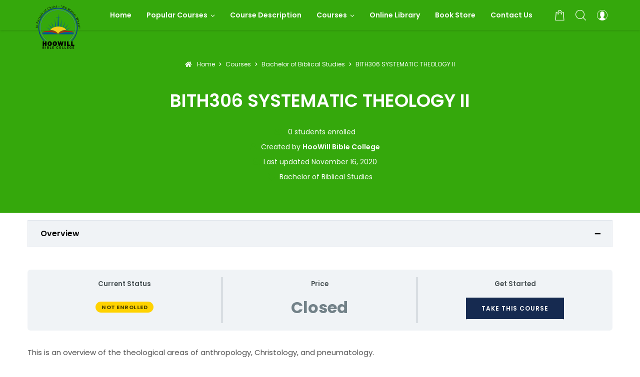

--- FILE ---
content_type: text/html; charset=UTF-8
request_url: http://elearning.hoowillbiblecollege.org/courses/bith306-systematic-theology-ii/
body_size: 139616
content:
<!doctype html>
<html class="no-js" lang="en-US">
<head>
	<meta charset="UTF-8">
	<meta http-equiv="X-UA-Compatible" content="IE=edge">
	<meta name="viewport" content="width=device-width,initial-scale=1.0,minimum-scale=1">
	<title>BITH306 SYSTEMATIC THEOLOGY II &#8211; HooWill Bible College</title>
<meta name='robots' content='max-image-preview:large' />
<link rel='dns-prefetch' href='//www.googletagmanager.com' />
<link rel="alternate" type="application/rss+xml" title="HooWill Bible College &raquo; Feed" href="http://elearning.hoowillbiblecollege.org/feed/" />
<link rel="alternate" type="application/rss+xml" title="HooWill Bible College &raquo; Comments Feed" href="http://elearning.hoowillbiblecollege.org/comments/feed/" />
<link rel="alternate" title="oEmbed (JSON)" type="application/json+oembed" href="http://elearning.hoowillbiblecollege.org/wp-json/oembed/1.0/embed?url=http%3A%2F%2Felearning.hoowillbiblecollege.org%2Fcourses%2Fbith306-systematic-theology-ii%2F" />
<link rel="alternate" title="oEmbed (XML)" type="text/xml+oembed" href="http://elearning.hoowillbiblecollege.org/wp-json/oembed/1.0/embed?url=http%3A%2F%2Felearning.hoowillbiblecollege.org%2Fcourses%2Fbith306-systematic-theology-ii%2F&#038;format=xml" />
<style id='wp-img-auto-sizes-contain-inline-css' type='text/css'>
img:is([sizes=auto i],[sizes^="auto," i]){contain-intrinsic-size:3000px 1500px}
/*# sourceURL=wp-img-auto-sizes-contain-inline-css */
</style>
<link rel='stylesheet' id='woolentor-product-grid-modern-css' href='http://elearning.hoowillbiblecollege.org/wp-content/plugins/woolentor-addons/assets/css/product-grid/modern.css?ver=3.3.1' type='text/css' media='all' />
<link rel='stylesheet' id='woolentor-product-grid-luxury-css' href='http://elearning.hoowillbiblecollege.org/wp-content/plugins/woolentor-addons/assets/css/product-grid/luxury.css?ver=3.3.1' type='text/css' media='all' />
<link rel='stylesheet' id='woolentor-product-grid-editorial-css' href='http://elearning.hoowillbiblecollege.org/wp-content/plugins/woolentor-addons/assets/css/product-grid/editorial.css?ver=3.3.1' type='text/css' media='all' />
<link rel='stylesheet' id='woolentor-product-grid-magazine-css' href='http://elearning.hoowillbiblecollege.org/wp-content/plugins/woolentor-addons/assets/css/product-grid/magazine.css?ver=3.3.1' type='text/css' media='all' />
<style id='wp-emoji-styles-inline-css' type='text/css'>

	img.wp-smiley, img.emoji {
		display: inline !important;
		border: none !important;
		box-shadow: none !important;
		height: 1em !important;
		width: 1em !important;
		margin: 0 0.07em !important;
		vertical-align: -0.1em !important;
		background: none !important;
		padding: 0 !important;
	}
/*# sourceURL=wp-emoji-styles-inline-css */
</style>
<link rel='stylesheet' id='wp-block-library-css' href='http://elearning.hoowillbiblecollege.org/wp-includes/css/dist/block-library/style.min.css?ver=6.9' type='text/css' media='all' />
<style id='classic-theme-styles-inline-css' type='text/css'>
/*! This file is auto-generated */
.wp-block-button__link{color:#fff;background-color:#32373c;border-radius:9999px;box-shadow:none;text-decoration:none;padding:calc(.667em + 2px) calc(1.333em + 2px);font-size:1.125em}.wp-block-file__button{background:#32373c;color:#fff;text-decoration:none}
/*# sourceURL=/wp-includes/css/classic-themes.min.css */
</style>
<link rel='stylesheet' id='woolentor-block-common-css' href='http://elearning.hoowillbiblecollege.org/wp-content/plugins/woolentor-addons/woolentor-blocks/assets/css/common-style.css?ver=3.3.1' type='text/css' media='all' />
<link rel='stylesheet' id='woolentor-block-default-css' href='http://elearning.hoowillbiblecollege.org/wp-content/plugins/woolentor-addons/woolentor-blocks/assets/css/style-index.css?ver=3.3.1' type='text/css' media='all' />
<style id='global-styles-inline-css' type='text/css'>
:root{--wp--preset--aspect-ratio--square: 1;--wp--preset--aspect-ratio--4-3: 4/3;--wp--preset--aspect-ratio--3-4: 3/4;--wp--preset--aspect-ratio--3-2: 3/2;--wp--preset--aspect-ratio--2-3: 2/3;--wp--preset--aspect-ratio--16-9: 16/9;--wp--preset--aspect-ratio--9-16: 9/16;--wp--preset--color--black: #000000;--wp--preset--color--cyan-bluish-gray: #abb8c3;--wp--preset--color--white: #ffffff;--wp--preset--color--pale-pink: #f78da7;--wp--preset--color--vivid-red: #cf2e2e;--wp--preset--color--luminous-vivid-orange: #ff6900;--wp--preset--color--luminous-vivid-amber: #fcb900;--wp--preset--color--light-green-cyan: #7bdcb5;--wp--preset--color--vivid-green-cyan: #00d084;--wp--preset--color--pale-cyan-blue: #8ed1fc;--wp--preset--color--vivid-cyan-blue: #0693e3;--wp--preset--color--vivid-purple: #9b51e0;--wp--preset--gradient--vivid-cyan-blue-to-vivid-purple: linear-gradient(135deg,rgb(6,147,227) 0%,rgb(155,81,224) 100%);--wp--preset--gradient--light-green-cyan-to-vivid-green-cyan: linear-gradient(135deg,rgb(122,220,180) 0%,rgb(0,208,130) 100%);--wp--preset--gradient--luminous-vivid-amber-to-luminous-vivid-orange: linear-gradient(135deg,rgb(252,185,0) 0%,rgb(255,105,0) 100%);--wp--preset--gradient--luminous-vivid-orange-to-vivid-red: linear-gradient(135deg,rgb(255,105,0) 0%,rgb(207,46,46) 100%);--wp--preset--gradient--very-light-gray-to-cyan-bluish-gray: linear-gradient(135deg,rgb(238,238,238) 0%,rgb(169,184,195) 100%);--wp--preset--gradient--cool-to-warm-spectrum: linear-gradient(135deg,rgb(74,234,220) 0%,rgb(151,120,209) 20%,rgb(207,42,186) 40%,rgb(238,44,130) 60%,rgb(251,105,98) 80%,rgb(254,248,76) 100%);--wp--preset--gradient--blush-light-purple: linear-gradient(135deg,rgb(255,206,236) 0%,rgb(152,150,240) 100%);--wp--preset--gradient--blush-bordeaux: linear-gradient(135deg,rgb(254,205,165) 0%,rgb(254,45,45) 50%,rgb(107,0,62) 100%);--wp--preset--gradient--luminous-dusk: linear-gradient(135deg,rgb(255,203,112) 0%,rgb(199,81,192) 50%,rgb(65,88,208) 100%);--wp--preset--gradient--pale-ocean: linear-gradient(135deg,rgb(255,245,203) 0%,rgb(182,227,212) 50%,rgb(51,167,181) 100%);--wp--preset--gradient--electric-grass: linear-gradient(135deg,rgb(202,248,128) 0%,rgb(113,206,126) 100%);--wp--preset--gradient--midnight: linear-gradient(135deg,rgb(2,3,129) 0%,rgb(40,116,252) 100%);--wp--preset--font-size--small: 13px;--wp--preset--font-size--medium: 20px;--wp--preset--font-size--large: 36px;--wp--preset--font-size--x-large: 42px;--wp--preset--spacing--20: 0.44rem;--wp--preset--spacing--30: 0.67rem;--wp--preset--spacing--40: 1rem;--wp--preset--spacing--50: 1.5rem;--wp--preset--spacing--60: 2.25rem;--wp--preset--spacing--70: 3.38rem;--wp--preset--spacing--80: 5.06rem;--wp--preset--shadow--natural: 6px 6px 9px rgba(0, 0, 0, 0.2);--wp--preset--shadow--deep: 12px 12px 50px rgba(0, 0, 0, 0.4);--wp--preset--shadow--sharp: 6px 6px 0px rgba(0, 0, 0, 0.2);--wp--preset--shadow--outlined: 6px 6px 0px -3px rgb(255, 255, 255), 6px 6px rgb(0, 0, 0);--wp--preset--shadow--crisp: 6px 6px 0px rgb(0, 0, 0);}:where(.is-layout-flex){gap: 0.5em;}:where(.is-layout-grid){gap: 0.5em;}body .is-layout-flex{display: flex;}.is-layout-flex{flex-wrap: wrap;align-items: center;}.is-layout-flex > :is(*, div){margin: 0;}body .is-layout-grid{display: grid;}.is-layout-grid > :is(*, div){margin: 0;}:where(.wp-block-columns.is-layout-flex){gap: 2em;}:where(.wp-block-columns.is-layout-grid){gap: 2em;}:where(.wp-block-post-template.is-layout-flex){gap: 1.25em;}:where(.wp-block-post-template.is-layout-grid){gap: 1.25em;}.has-black-color{color: var(--wp--preset--color--black) !important;}.has-cyan-bluish-gray-color{color: var(--wp--preset--color--cyan-bluish-gray) !important;}.has-white-color{color: var(--wp--preset--color--white) !important;}.has-pale-pink-color{color: var(--wp--preset--color--pale-pink) !important;}.has-vivid-red-color{color: var(--wp--preset--color--vivid-red) !important;}.has-luminous-vivid-orange-color{color: var(--wp--preset--color--luminous-vivid-orange) !important;}.has-luminous-vivid-amber-color{color: var(--wp--preset--color--luminous-vivid-amber) !important;}.has-light-green-cyan-color{color: var(--wp--preset--color--light-green-cyan) !important;}.has-vivid-green-cyan-color{color: var(--wp--preset--color--vivid-green-cyan) !important;}.has-pale-cyan-blue-color{color: var(--wp--preset--color--pale-cyan-blue) !important;}.has-vivid-cyan-blue-color{color: var(--wp--preset--color--vivid-cyan-blue) !important;}.has-vivid-purple-color{color: var(--wp--preset--color--vivid-purple) !important;}.has-black-background-color{background-color: var(--wp--preset--color--black) !important;}.has-cyan-bluish-gray-background-color{background-color: var(--wp--preset--color--cyan-bluish-gray) !important;}.has-white-background-color{background-color: var(--wp--preset--color--white) !important;}.has-pale-pink-background-color{background-color: var(--wp--preset--color--pale-pink) !important;}.has-vivid-red-background-color{background-color: var(--wp--preset--color--vivid-red) !important;}.has-luminous-vivid-orange-background-color{background-color: var(--wp--preset--color--luminous-vivid-orange) !important;}.has-luminous-vivid-amber-background-color{background-color: var(--wp--preset--color--luminous-vivid-amber) !important;}.has-light-green-cyan-background-color{background-color: var(--wp--preset--color--light-green-cyan) !important;}.has-vivid-green-cyan-background-color{background-color: var(--wp--preset--color--vivid-green-cyan) !important;}.has-pale-cyan-blue-background-color{background-color: var(--wp--preset--color--pale-cyan-blue) !important;}.has-vivid-cyan-blue-background-color{background-color: var(--wp--preset--color--vivid-cyan-blue) !important;}.has-vivid-purple-background-color{background-color: var(--wp--preset--color--vivid-purple) !important;}.has-black-border-color{border-color: var(--wp--preset--color--black) !important;}.has-cyan-bluish-gray-border-color{border-color: var(--wp--preset--color--cyan-bluish-gray) !important;}.has-white-border-color{border-color: var(--wp--preset--color--white) !important;}.has-pale-pink-border-color{border-color: var(--wp--preset--color--pale-pink) !important;}.has-vivid-red-border-color{border-color: var(--wp--preset--color--vivid-red) !important;}.has-luminous-vivid-orange-border-color{border-color: var(--wp--preset--color--luminous-vivid-orange) !important;}.has-luminous-vivid-amber-border-color{border-color: var(--wp--preset--color--luminous-vivid-amber) !important;}.has-light-green-cyan-border-color{border-color: var(--wp--preset--color--light-green-cyan) !important;}.has-vivid-green-cyan-border-color{border-color: var(--wp--preset--color--vivid-green-cyan) !important;}.has-pale-cyan-blue-border-color{border-color: var(--wp--preset--color--pale-cyan-blue) !important;}.has-vivid-cyan-blue-border-color{border-color: var(--wp--preset--color--vivid-cyan-blue) !important;}.has-vivid-purple-border-color{border-color: var(--wp--preset--color--vivid-purple) !important;}.has-vivid-cyan-blue-to-vivid-purple-gradient-background{background: var(--wp--preset--gradient--vivid-cyan-blue-to-vivid-purple) !important;}.has-light-green-cyan-to-vivid-green-cyan-gradient-background{background: var(--wp--preset--gradient--light-green-cyan-to-vivid-green-cyan) !important;}.has-luminous-vivid-amber-to-luminous-vivid-orange-gradient-background{background: var(--wp--preset--gradient--luminous-vivid-amber-to-luminous-vivid-orange) !important;}.has-luminous-vivid-orange-to-vivid-red-gradient-background{background: var(--wp--preset--gradient--luminous-vivid-orange-to-vivid-red) !important;}.has-very-light-gray-to-cyan-bluish-gray-gradient-background{background: var(--wp--preset--gradient--very-light-gray-to-cyan-bluish-gray) !important;}.has-cool-to-warm-spectrum-gradient-background{background: var(--wp--preset--gradient--cool-to-warm-spectrum) !important;}.has-blush-light-purple-gradient-background{background: var(--wp--preset--gradient--blush-light-purple) !important;}.has-blush-bordeaux-gradient-background{background: var(--wp--preset--gradient--blush-bordeaux) !important;}.has-luminous-dusk-gradient-background{background: var(--wp--preset--gradient--luminous-dusk) !important;}.has-pale-ocean-gradient-background{background: var(--wp--preset--gradient--pale-ocean) !important;}.has-electric-grass-gradient-background{background: var(--wp--preset--gradient--electric-grass) !important;}.has-midnight-gradient-background{background: var(--wp--preset--gradient--midnight) !important;}.has-small-font-size{font-size: var(--wp--preset--font-size--small) !important;}.has-medium-font-size{font-size: var(--wp--preset--font-size--medium) !important;}.has-large-font-size{font-size: var(--wp--preset--font-size--large) !important;}.has-x-large-font-size{font-size: var(--wp--preset--font-size--x-large) !important;}
:where(.wp-block-post-template.is-layout-flex){gap: 1.25em;}:where(.wp-block-post-template.is-layout-grid){gap: 1.25em;}
:where(.wp-block-term-template.is-layout-flex){gap: 1.25em;}:where(.wp-block-term-template.is-layout-grid){gap: 1.25em;}
:where(.wp-block-columns.is-layout-flex){gap: 2em;}:where(.wp-block-columns.is-layout-grid){gap: 2em;}
:root :where(.wp-block-pullquote){font-size: 1.5em;line-height: 1.6;}
/*# sourceURL=global-styles-inline-css */
</style>
<link rel='stylesheet' id='ldcr-css' href='http://elearning.hoowillbiblecollege.org/wp-content/plugins/ld-course-reviews/assets/css/style.min.css?ver=1.0.5' type='text/css' media='all' />
<link rel='stylesheet' id='sf-login-css' href='http://elearning.hoowillbiblecollege.org/wp-content/plugins/spirit-framework/assets/css/login.min.css?ver=1.2.12' type='text/css' media='all' />
<link rel='stylesheet' id='font-awesome-5-all-css' href='http://elearning.hoowillbiblecollege.org/wp-content/plugins/spirit-framework/assets/lib/font-awesome/css/all.min.css?ver=5.15.3' type='text/css' media='all' />
<link rel='stylesheet' id='uncannyowl-learndash-toolkit-free-css' href='http://elearning.hoowillbiblecollege.org/wp-content/plugins/uncanny-learndash-toolkit/src/assets/frontend/dist/bundle.min.css?ver=3.8.0.2' type='text/css' media='all' />
<style id='woocommerce-inline-inline-css' type='text/css'>
.woocommerce form .form-row .required { visibility: visible; }
/*# sourceURL=woocommerce-inline-inline-css */
</style>
<link rel='stylesheet' id='learndash_quiz_front_css-css' href='//elearning.hoowillbiblecollege.org/wp-content/plugins/sfwd-lms/themes/legacy/templates/learndash_quiz_front.min.css?ver=4.5.2.1' type='text/css' media='all' />
<link rel='stylesheet' id='jquery-dropdown-css-css' href='//elearning.hoowillbiblecollege.org/wp-content/plugins/sfwd-lms/assets/css/jquery.dropdown.min.css?ver=4.5.2.1' type='text/css' media='all' />
<link rel='stylesheet' id='learndash_lesson_video-css' href='//elearning.hoowillbiblecollege.org/wp-content/plugins/sfwd-lms/themes/legacy/templates/learndash_lesson_video.min.css?ver=4.5.2.1' type='text/css' media='all' />
<link rel='stylesheet' id='if-menu-site-css-css' href='http://elearning.hoowillbiblecollege.org/wp-content/plugins/if-menu/assets/if-menu-site.css?ver=6.9' type='text/css' media='all' />
<link rel='stylesheet' id='font-awesome-css' href='http://elearning.hoowillbiblecollege.org/wp-content/plugins/elementor/assets/lib/font-awesome/css/font-awesome.min.css?ver=4.7.0' type='text/css' media='all' />
<link rel='stylesheet' id='simple-line-icons-wl-css' href='http://elearning.hoowillbiblecollege.org/wp-content/plugins/woolentor-addons/assets/css/simple-line-icons.css?ver=3.3.1' type='text/css' media='all' />
<link rel='stylesheet' id='htflexboxgrid-css' href='http://elearning.hoowillbiblecollege.org/wp-content/plugins/woolentor-addons/assets/css/htflexboxgrid.css?ver=3.3.1' type='text/css' media='all' />
<link rel='stylesheet' id='slick-css' href='http://elearning.hoowillbiblecollege.org/wp-content/plugins/woolentor-addons/assets/css/slick.css?ver=3.3.1' type='text/css' media='all' />
<link rel='stylesheet' id='woolentor-widgets-css' href='http://elearning.hoowillbiblecollege.org/wp-content/plugins/woolentor-addons/assets/css/woolentor-widgets.css?ver=3.3.1' type='text/css' media='all' />
<link rel='stylesheet' id='photoswipe-css' href='http://elearning.hoowillbiblecollege.org/wp-content/plugins/woocommerce/assets/css/photoswipe/photoswipe.min.css?ver=10.4.3' type='text/css' media='all' />
<link rel='stylesheet' id='photoswipe-default-skin-css' href='http://elearning.hoowillbiblecollege.org/wp-content/plugins/woocommerce/assets/css/photoswipe/default-skin/default-skin.min.css?ver=10.4.3' type='text/css' media='all' />
<link rel='stylesheet' id='woolentor-quickview-css' href='http://elearning.hoowillbiblecollege.org/wp-content/plugins/woolentor-addons/includes/modules/quickview/assets/css/frontend.css?ver=3.3.1' type='text/css' media='all' />
<link rel='stylesheet' id='talemy-css' href='http://elearning.hoowillbiblecollege.org/wp-content/themes/talemy/assets/css/style.min.css?ver=1.2.28' type='text/css' media='all' />
<link rel='stylesheet' id='learndash-front-css' href='//elearning.hoowillbiblecollege.org/wp-content/plugins/sfwd-lms/themes/ld30/assets/css/learndash.min.css?ver=4.5.2.1' type='text/css' media='all' />
<style id='learndash-front-inline-css' type='text/css'>
		.learndash-wrapper .ld-item-list .ld-item-list-item.ld-is-next,
		.learndash-wrapper .wpProQuiz_content .wpProQuiz_questionListItem label:focus-within {
			border-color: #162a50;
		}

		/*
		.learndash-wrapper a:not(.ld-button):not(#quiz_continue_link):not(.ld-focus-menu-link):not(.btn-blue):not(#quiz_continue_link):not(.ld-js-register-account):not(#ld-focus-mode-course-heading):not(#btn-join):not(.ld-item-name):not(.ld-table-list-item-preview):not(.ld-lesson-item-preview-heading),
		 */

		.learndash-wrapper .ld-breadcrumbs a,
		.learndash-wrapper .ld-lesson-item.ld-is-current-lesson .ld-lesson-item-preview-heading,
		.learndash-wrapper .ld-lesson-item.ld-is-current-lesson .ld-lesson-title,
		.learndash-wrapper .ld-primary-color-hover:hover,
		.learndash-wrapper .ld-primary-color,
		.learndash-wrapper .ld-primary-color-hover:hover,
		.learndash-wrapper .ld-primary-color,
		.learndash-wrapper .ld-tabs .ld-tabs-navigation .ld-tab.ld-active,
		.learndash-wrapper .ld-button.ld-button-transparent,
		.learndash-wrapper .ld-button.ld-button-reverse,
		.learndash-wrapper .ld-icon-certificate,
		.learndash-wrapper .ld-login-modal .ld-login-modal-login .ld-modal-heading,
		#wpProQuiz_user_content a,
		.learndash-wrapper .ld-item-list .ld-item-list-item a.ld-item-name:hover,
		.learndash-wrapper .ld-focus-comments__heading-actions .ld-expand-button,
		.learndash-wrapper .ld-focus-comments__heading a,
		.learndash-wrapper .ld-focus-comments .comment-respond a,
		.learndash-wrapper .ld-focus-comment .ld-comment-reply a.comment-reply-link:hover,
		.learndash-wrapper .ld-expand-button.ld-button-alternate {
			color: #162a50 !important;
		}

		.learndash-wrapper .ld-focus-comment.bypostauthor>.ld-comment-wrapper,
		.learndash-wrapper .ld-focus-comment.role-group_leader>.ld-comment-wrapper,
		.learndash-wrapper .ld-focus-comment.role-administrator>.ld-comment-wrapper {
			background-color:rgba(22, 42, 80, 0.03) !important;
		}


		.learndash-wrapper .ld-primary-background,
		.learndash-wrapper .ld-tabs .ld-tabs-navigation .ld-tab.ld-active:after {
			background: #162a50 !important;
		}



		.learndash-wrapper .ld-course-navigation .ld-lesson-item.ld-is-current-lesson .ld-status-incomplete,
		.learndash-wrapper .ld-focus-comment.bypostauthor:not(.ptype-sfwd-assignment) >.ld-comment-wrapper>.ld-comment-avatar img,
		.learndash-wrapper .ld-focus-comment.role-group_leader>.ld-comment-wrapper>.ld-comment-avatar img,
		.learndash-wrapper .ld-focus-comment.role-administrator>.ld-comment-wrapper>.ld-comment-avatar img {
			border-color: #162a50 !important;
		}



		.learndash-wrapper .ld-loading::before {
			border-top:3px solid #162a50 !important;
		}

		.learndash-wrapper .ld-button:hover:not(.learndash-link-previous-incomplete):not(.ld-button-transparent),
		#learndash-tooltips .ld-tooltip:after,
		#learndash-tooltips .ld-tooltip,
		.learndash-wrapper .ld-primary-background,
		.learndash-wrapper .btn-join,
		.learndash-wrapper #btn-join,
		.learndash-wrapper .ld-button:not(.ld-button-reverse):not(.learndash-link-previous-incomplete):not(.ld-button-transparent),
		.learndash-wrapper .ld-expand-button,
		.learndash-wrapper .wpProQuiz_content .wpProQuiz_button:not(.wpProQuiz_button_reShowQuestion):not(.wpProQuiz_button_restartQuiz),
		.learndash-wrapper .wpProQuiz_content .wpProQuiz_button2,
		.learndash-wrapper .ld-focus .ld-focus-sidebar .ld-course-navigation-heading,
		.learndash-wrapper .ld-focus .ld-focus-sidebar .ld-focus-sidebar-trigger,
		.learndash-wrapper .ld-focus-comments .form-submit #submit,
		.learndash-wrapper .ld-login-modal input[type='submit'],
		.learndash-wrapper .ld-login-modal .ld-login-modal-register,
		.learndash-wrapper .wpProQuiz_content .wpProQuiz_certificate a.btn-blue,
		.learndash-wrapper .ld-focus .ld-focus-header .ld-user-menu .ld-user-menu-items a,
		#wpProQuiz_user_content table.wp-list-table thead th,
		#wpProQuiz_overlay_close,
		.learndash-wrapper .ld-expand-button.ld-button-alternate .ld-icon {
			background-color: #162a50 !important;
		}

		.learndash-wrapper .ld-focus .ld-focus-header .ld-user-menu .ld-user-menu-items:before {
			border-bottom-color: #162a50 !important;
		}

		.learndash-wrapper .ld-button.ld-button-transparent:hover {
			background: transparent !important;
		}

		.learndash-wrapper .ld-focus .ld-focus-header .sfwd-mark-complete .learndash_mark_complete_button,
		.learndash-wrapper .ld-focus .ld-focus-header #sfwd-mark-complete #learndash_mark_complete_button,
		.learndash-wrapper .ld-button.ld-button-transparent,
		.learndash-wrapper .ld-button.ld-button-alternate,
		.learndash-wrapper .ld-expand-button.ld-button-alternate {
			background-color:transparent !important;
		}

		.learndash-wrapper .ld-focus-header .ld-user-menu .ld-user-menu-items a,
		.learndash-wrapper .ld-button.ld-button-reverse:hover,
		.learndash-wrapper .ld-alert-success .ld-alert-icon.ld-icon-certificate,
		.learndash-wrapper .ld-alert-warning .ld-button:not(.learndash-link-previous-incomplete),
		.learndash-wrapper .ld-primary-background.ld-status {
			color:white !important;
		}

		.learndash-wrapper .ld-status.ld-status-unlocked {
			background-color: rgba(22,42,80,0.2) !important;
			color: #162a50 !important;
		}

		.learndash-wrapper .wpProQuiz_content .wpProQuiz_addToplist {
			background-color: rgba(22,42,80,0.1) !important;
			border: 1px solid #162a50 !important;
		}

		.learndash-wrapper .wpProQuiz_content .wpProQuiz_toplistTable th {
			background: #162a50 !important;
		}

		.learndash-wrapper .wpProQuiz_content .wpProQuiz_toplistTrOdd {
			background-color: rgba(22,42,80,0.1) !important;
		}

		.learndash-wrapper .wpProQuiz_content .wpProQuiz_reviewDiv li.wpProQuiz_reviewQuestionTarget {
			background-color: #162a50 !important;
		}
		.learndash-wrapper .wpProQuiz_content .wpProQuiz_time_limit .wpProQuiz_progress {
			background-color: #162a50 !important;
		}
		
/*# sourceURL=learndash-front-inline-css */
</style>
<link rel='stylesheet' id='talemy-woocommerce-css' href='http://elearning.hoowillbiblecollege.org/wp-content/themes/talemy/assets/css/woocommerce.min.css?ver=1.2.28' type='text/css' media='all' />
<link rel='stylesheet' id='wc-blocks-packages-style-css' href='http://elearning.hoowillbiblecollege.org/wp-content/plugins/woocommerce/assets/client/blocks/packages-style.css?ver=wc-10.4.3' type='text/css' media='all' />
<link rel='stylesheet' id='talemy-wc-blocks-css' href='http://elearning.hoowillbiblecollege.org/wp-content/themes/talemy/assets/css/wc-blocks.css?ver=1.2.28' type='text/css' media='all' />
<link rel='stylesheet' id='video-conferencing-with-zoom-api-css' href='http://elearning.hoowillbiblecollege.org/wp-content/plugins/video-conferencing-with-zoom-api/assets/public/css/style.min.css?ver=4.6.5' type='text/css' media='all' />
<link rel='stylesheet' id='talemy-learndash-style-css' href='http://elearning.hoowillbiblecollege.org/wp-content/themes/talemy/assets/css/learndash.min.css?ver=1.2.28' type='text/css' media='all' />
<link rel='stylesheet' id='fancybox-css' href='http://elearning.hoowillbiblecollege.org/wp-content/plugins/spirit-framework/assets/lib/fancybox/css/fancybox.min.css?ver=6.9' type='text/css' media='all' />
<script type="text/template" id="tmpl-variation-template">
	<div class="woocommerce-variation-description">{{{ data.variation.variation_description }}}</div>
	<div class="woocommerce-variation-price">{{{ data.variation.price_html }}}</div>
	<div class="woocommerce-variation-availability">{{{ data.variation.availability_html }}}</div>
</script>
<script type="text/template" id="tmpl-unavailable-variation-template">
	<p role="alert">Sorry, this product is unavailable. Please choose a different combination.</p>
</script>
<script type="text/javascript" src="http://elearning.hoowillbiblecollege.org/wp-includes/js/jquery/jquery.min.js?ver=3.7.1" id="jquery-core-js"></script>
<script type="text/javascript" src="http://elearning.hoowillbiblecollege.org/wp-includes/js/jquery/jquery-migrate.min.js?ver=3.4.1" id="jquery-migrate-js"></script>
<script type="text/javascript" id="zxcvbn-async-js-extra">
/* <![CDATA[ */
var _zxcvbnSettings = {"src":"http://elearning.hoowillbiblecollege.org/wp-includes/js/zxcvbn.min.js"};
//# sourceURL=zxcvbn-async-js-extra
/* ]]> */
</script>
<script type="text/javascript" src="http://elearning.hoowillbiblecollege.org/wp-includes/js/zxcvbn-async.min.js?ver=1.0" id="zxcvbn-async-js"></script>
<script type="text/javascript" id="uncannyowl-learndash-toolkit-free-js-extra">
/* <![CDATA[ */
var UncannyToolkit = {"ajax":{"url":"http://elearning.hoowillbiblecollege.org/wp-admin/admin-ajax.php","nonce":"22b99e7e3a"},"integrity":{"shouldPreventConcurrentLogin":false},"i18n":{"dismiss":"Dismiss","preventConcurrentLogin":"Your account has exceeded maximum concurrent login number.","error":{"generic":"Something went wrong. Please, try again"}},"modals":[]};
//# sourceURL=uncannyowl-learndash-toolkit-free-js-extra
/* ]]> */
</script>
<script type="text/javascript" src="http://elearning.hoowillbiblecollege.org/wp-content/plugins/uncanny-learndash-toolkit/src/assets/frontend/dist/bundle.min.js?ver=3.8.0.2" id="uncannyowl-learndash-toolkit-free-js"></script>
<script type="text/javascript" src="http://elearning.hoowillbiblecollege.org/wp-content/plugins/woocommerce/assets/js/jquery-blockui/jquery.blockUI.min.js?ver=2.7.0-wc.10.4.3" id="wc-jquery-blockui-js" data-wp-strategy="defer"></script>
<script type="text/javascript" id="wc-add-to-cart-js-extra">
/* <![CDATA[ */
var wc_add_to_cart_params = {"ajax_url":"/wp-admin/admin-ajax.php","wc_ajax_url":"/?wc-ajax=%%endpoint%%","i18n_view_cart":"View cart","cart_url":"http://elearning.hoowillbiblecollege.org/cart/","is_cart":"","cart_redirect_after_add":"yes"};
//# sourceURL=wc-add-to-cart-js-extra
/* ]]> */
</script>
<script type="text/javascript" src="http://elearning.hoowillbiblecollege.org/wp-content/plugins/woocommerce/assets/js/frontend/add-to-cart.min.js?ver=10.4.3" id="wc-add-to-cart-js" defer="defer" data-wp-strategy="defer"></script>
<script type="text/javascript" src="http://elearning.hoowillbiblecollege.org/wp-content/plugins/woocommerce/assets/js/js-cookie/js.cookie.min.js?ver=2.1.4-wc.10.4.3" id="wc-js-cookie-js" defer="defer" data-wp-strategy="defer"></script>
<script type="text/javascript" id="woocommerce-js-extra">
/* <![CDATA[ */
var woocommerce_params = {"ajax_url":"/wp-admin/admin-ajax.php","wc_ajax_url":"/?wc-ajax=%%endpoint%%","i18n_password_show":"Show password","i18n_password_hide":"Hide password"};
//# sourceURL=woocommerce-js-extra
/* ]]> */
</script>
<script type="text/javascript" src="http://elearning.hoowillbiblecollege.org/wp-content/plugins/woocommerce/assets/js/frontend/woocommerce.min.js?ver=10.4.3" id="woocommerce-js" defer="defer" data-wp-strategy="defer"></script>
<script type="text/javascript" src="http://elearning.hoowillbiblecollege.org/wp-includes/js/underscore.min.js?ver=1.13.7" id="underscore-js"></script>
<script type="text/javascript" id="wp-util-js-extra">
/* <![CDATA[ */
var _wpUtilSettings = {"ajax":{"url":"/wp-admin/admin-ajax.php"}};
//# sourceURL=wp-util-js-extra
/* ]]> */
</script>
<script type="text/javascript" src="http://elearning.hoowillbiblecollege.org/wp-includes/js/wp-util.min.js?ver=6.9" id="wp-util-js"></script>
<script type="text/javascript" src="http://elearning.hoowillbiblecollege.org/wp-content/plugins/woocommerce/assets/js/photoswipe/photoswipe.min.js?ver=4.1.1-wc.10.4.3" id="wc-photoswipe-js" data-wp-strategy="defer"></script>
<link rel="https://api.w.org/" href="http://elearning.hoowillbiblecollege.org/wp-json/" /><link rel="alternate" title="JSON" type="application/json" href="http://elearning.hoowillbiblecollege.org/wp-json/wp/v2/sfwd-courses/4698" /><link rel="EditURI" type="application/rsd+xml" title="RSD" href="http://elearning.hoowillbiblecollege.org/xmlrpc.php?rsd" />
<meta name="generator" content="WordPress 6.9" />
<meta name="generator" content="WooCommerce 10.4.3" />
<link rel="canonical" href="http://elearning.hoowillbiblecollege.org/courses/bith306-systematic-theology-ii/" />
<link rel='shortlink' href='http://elearning.hoowillbiblecollege.org/?p=4698' />
<meta name="generator" content="Site Kit by Google 1.170.0" />	<noscript><style>.woocommerce-product-gallery{ opacity: 1 !important; }</style></noscript>
	<meta name="generator" content="Elementor 3.34.2; features: additional_custom_breakpoints; settings: css_print_method-external, google_font-enabled, font_display-auto">
			<style>
				.e-con.e-parent:nth-of-type(n+4):not(.e-lazyloaded):not(.e-no-lazyload),
				.e-con.e-parent:nth-of-type(n+4):not(.e-lazyloaded):not(.e-no-lazyload) * {
					background-image: none !important;
				}
				@media screen and (max-height: 1024px) {
					.e-con.e-parent:nth-of-type(n+3):not(.e-lazyloaded):not(.e-no-lazyload),
					.e-con.e-parent:nth-of-type(n+3):not(.e-lazyloaded):not(.e-no-lazyload) * {
						background-image: none !important;
					}
				}
				@media screen and (max-height: 640px) {
					.e-con.e-parent:nth-of-type(n+2):not(.e-lazyloaded):not(.e-no-lazyload),
					.e-con.e-parent:nth-of-type(n+2):not(.e-lazyloaded):not(.e-no-lazyload) * {
						background-image: none !important;
					}
				}
			</style>
			<link rel="icon" href="http://elearning.hoowillbiblecollege.org/wp-content/uploads/2020/10/cropped-Hoowill-Bible-College-PNG-e1604002319918-32x32.png" sizes="32x32" />
<link rel="icon" href="http://elearning.hoowillbiblecollege.org/wp-content/uploads/2020/10/cropped-Hoowill-Bible-College-PNG-e1604002319918-192x192.png" sizes="192x192" />
<link rel="apple-touch-icon" href="http://elearning.hoowillbiblecollege.org/wp-content/uploads/2020/10/cropped-Hoowill-Bible-College-PNG-e1604002319918-180x180.png" />
<meta name="msapplication-TileImage" content="http://elearning.hoowillbiblecollege.org/wp-content/uploads/2020/10/cropped-Hoowill-Bible-College-PNG-e1604002319918-270x270.png" />
<style id="kirki-inline-styles">body{font-family:Poppins;font-size:16px;font-weight:400;line-height:1.75;text-transform:none;color:#515151;background:#FFFFFF;background-color:#FFFFFF;}h1,h2,h3,h4,h5,h6{font-family:Poppins;font-weight:600;line-height:1.35;text-transform:none;}:root{--theme-color-primary:#35a80c;--theme-color-secondary:#35a80c;--theme-color-link:#222222;}.content-banner{background-image:url("http://talemy.themespirit.com/wp-content/uploads/2018/10/banner6.jpg");background-color:rgba(0,0,0,0.8);}.content-banner .banner-overlay{background:rgba(0,0,0,0.8);}#header{background:#FFFFFF;background-color:#FFFFFF;}.header-wrapper .nav-btns i,.header-wrapper a{color:#FFFFFF;}.header-wrapper .nav-btns i:hover,.header-wrapper a:not(.btn):hover{color:#35a80c;}.topbar{background:#35a80c;}.topbar a,.topbar-search .fa{color:#FFFFFF;}.topbar a:hover,.topbar-menu a:hover,.topbar-search:hover .fa{color:#329e58;}.header-style-3 .navbar,.header-style-4 .navbar,.header-style-6 .navbar .nav,.navbar{background-color:#35a80c;}.header-style-3 .navbar,.header-style-4 .navbar{border-color:#35a80c;}.navbar .nav-btn-cat .text,.navbar .nav-btns .nav-btn,.navbar .nav-btns .nav-btn i{color:#ffffff;}.hamburger .menu-icon span,.hamburger-2 .menu-icon span{background:#ffffff;}.icon-category .square{border-color:#ffffff;}.navbar .nav-btn-cat:hover .text,.navbar .nav-btns .nav-btn:hover,.navbar .nav-btns .nav-btn:hover i{color:#000000!important;}.hamburger-2:hover .menu-icon span,.hamburger:hover .menu-icon span,.nav-btn-cat:hover .icon-category .square{background:#000000;}.nav-menu>li>a{font-family:Poppins;font-weight:600;text-transform:none;color:#ffffff!important;}.header-style-6 .nav-menu>.current-menu-ancestor>a,.header-style-6 .nav-menu>.current-menu-item>a,.header-style-6 .nav-menu>.current-menu-parent>a,.nav-menu>li>a:hover{color:#ffffff!important;}.nav-menu .megamenu-submenu a,.nav-menu .sub-menu a{font-family:Poppins;font-weight:600;text-transform:none;color:#7f7f7f;}.nav-menu .megamenu-submenu a:hover,.nav-menu .sub-menu .current-menu-item>a,.nav-menu .sub-menu .current-menu-parent>a,.nav-menu .sub-menu a:hover,.nav-menu .sub-menu>li.active>a{color:#329e58;}.nav-menu .sub-menu{background-color:#FFFFFF;}.nav-menu .sub-menu .current-menu-item>a,.nav-menu .sub-menu .current-menu-parent>a,.nav-menu .sub-menu>li.active>a,.nav-menu .sub-menu>li:hover>a{background-color:#FFFFFF;}.off-canvas-menu a,.off-canvas-widget a{color:#444444;}.off-canvas-menu a:hover,.off-canvas-widget a:hover{color:#329e58;}.off-canvas-menu a{font-family:Poppins;font-weight:600;text-transform:uppercase;}#footer{background:#171717;background-color:#171717;color:#bababa;}.footer-top .widget-title{color:#ffffff;}#footer a,#footer strong{color:#bababa;}#footer a:hover{color:#694f76;}.footer-top{background:rgba(0,0,0,0);background-color:rgba(0,0,0,0);}.footer-bottom{background-color:#35a80c;}#footer .footer-bottom,#footer .footer-bottom .scroll-top,#footer .footer-menu a{color:#ffffff;}#footer .footer-copyright a{color:#585858;}#footer .footer-bottom .scroll-top:hover,#footer .footer-copyright a:hover,#footer .footer-menu a:hover{color:#694f76;}@media (min-width: 768px){.header-style-1 .nav .nav-btns .nav-btn,.header-style-1 .nav-menu>li>a,.header-style-2 .nav .nav-btns .nav-btn,.header-style-2 .nav-menu>li>a,.header-style-2 .navbar:not(.nav-is-fixed) .logo-wrapper,.header-style-3 .nav .nav-btns .nav-btn,.header-style-3 .nav-btn-cat,.header-style-3 .nav-menu>li>a,.header-style-4 .nav .nav-btns .nav-btn,.header-style-4 .nav-menu>li>a,.header-style-8 .navbar,.header-style-9 .nav .nav-btns .nav-btn,.header-style-9 .nav-menu>li>a,.navbar:not(.nav-is-fixed) .btn-login-wrapper{padding-top:5px;padding-bottom:5px;}}@media (max-width:767px){.header-style-6 .navbar{background-color:#35a80c!important;}}@media (min-width:768px){.footer-top .footer-1,.footer-top .footer-1:before{background-color:#141414;}}.logo-wrapper{--logo-width: 150px;--logo-height: 50px;}.footer-copyright {
		text-transform:uppercase;
}



.no-link-disabled {
	pointer-events: none;
  cursor: default;
  text-decoration: none;
}

.disc-table table, .disc-table tr , .disc-table td {
	border:1px solid;
	
}
.disc-table tr , .disc-table td {
			padding:10px;
}

.disc-table table {
		width:100%;
}
.disc-head p  {
	font-size:25px !important;
}
.disc-head span {
	margin-top:10px;
	display:inline-block;
	font-size:18px !important;
	font-weight:300 !important;
}

.course-link-new a {
	color:#35A80C; 
	font-weight:bold;
}
.course-link-new a:hover {
	color:#35A80C !important; 
	text-decoration:underline;
}
.course-link-new a:hover::after {
	content:"Click to View";
	background:#35A80C;
	color:#ffffff;
	margin-left:20px; 
	padding:5px; 
	border-radius:8px;
	text-decoration:none !important;
}/* devanagari */
@font-face {
  font-family: 'Poppins';
  font-style: italic;
  font-weight: 400;
  font-display: swap;
  src: url(http://elearning.hoowillbiblecollege.org/wp-content/fonts/poppins/pxiGyp8kv8JHgFVrJJLucXtAKPY.woff2) format('woff2');
  unicode-range: U+0900-097F, U+1CD0-1CF9, U+200C-200D, U+20A8, U+20B9, U+20F0, U+25CC, U+A830-A839, U+A8E0-A8FF, U+11B00-11B09;
}
/* latin-ext */
@font-face {
  font-family: 'Poppins';
  font-style: italic;
  font-weight: 400;
  font-display: swap;
  src: url(http://elearning.hoowillbiblecollege.org/wp-content/fonts/poppins/pxiGyp8kv8JHgFVrJJLufntAKPY.woff2) format('woff2');
  unicode-range: U+0100-02BA, U+02BD-02C5, U+02C7-02CC, U+02CE-02D7, U+02DD-02FF, U+0304, U+0308, U+0329, U+1D00-1DBF, U+1E00-1E9F, U+1EF2-1EFF, U+2020, U+20A0-20AB, U+20AD-20C0, U+2113, U+2C60-2C7F, U+A720-A7FF;
}
/* latin */
@font-face {
  font-family: 'Poppins';
  font-style: italic;
  font-weight: 400;
  font-display: swap;
  src: url(http://elearning.hoowillbiblecollege.org/wp-content/fonts/poppins/pxiGyp8kv8JHgFVrJJLucHtA.woff2) format('woff2');
  unicode-range: U+0000-00FF, U+0131, U+0152-0153, U+02BB-02BC, U+02C6, U+02DA, U+02DC, U+0304, U+0308, U+0329, U+2000-206F, U+20AC, U+2122, U+2191, U+2193, U+2212, U+2215, U+FEFF, U+FFFD;
}
/* devanagari */
@font-face {
  font-family: 'Poppins';
  font-style: italic;
  font-weight: 600;
  font-display: swap;
  src: url(http://elearning.hoowillbiblecollege.org/wp-content/fonts/poppins/pxiDyp8kv8JHgFVrJJLmr19VFteOcEg.woff2) format('woff2');
  unicode-range: U+0900-097F, U+1CD0-1CF9, U+200C-200D, U+20A8, U+20B9, U+20F0, U+25CC, U+A830-A839, U+A8E0-A8FF, U+11B00-11B09;
}
/* latin-ext */
@font-face {
  font-family: 'Poppins';
  font-style: italic;
  font-weight: 600;
  font-display: swap;
  src: url(http://elearning.hoowillbiblecollege.org/wp-content/fonts/poppins/pxiDyp8kv8JHgFVrJJLmr19VGdeOcEg.woff2) format('woff2');
  unicode-range: U+0100-02BA, U+02BD-02C5, U+02C7-02CC, U+02CE-02D7, U+02DD-02FF, U+0304, U+0308, U+0329, U+1D00-1DBF, U+1E00-1E9F, U+1EF2-1EFF, U+2020, U+20A0-20AB, U+20AD-20C0, U+2113, U+2C60-2C7F, U+A720-A7FF;
}
/* latin */
@font-face {
  font-family: 'Poppins';
  font-style: italic;
  font-weight: 600;
  font-display: swap;
  src: url(http://elearning.hoowillbiblecollege.org/wp-content/fonts/poppins/pxiDyp8kv8JHgFVrJJLmr19VF9eO.woff2) format('woff2');
  unicode-range: U+0000-00FF, U+0131, U+0152-0153, U+02BB-02BC, U+02C6, U+02DA, U+02DC, U+0304, U+0308, U+0329, U+2000-206F, U+20AC, U+2122, U+2191, U+2193, U+2212, U+2215, U+FEFF, U+FFFD;
}
/* devanagari */
@font-face {
  font-family: 'Poppins';
  font-style: normal;
  font-weight: 300;
  font-display: swap;
  src: url(http://elearning.hoowillbiblecollege.org/wp-content/fonts/poppins/pxiByp8kv8JHgFVrLDz8Z11lFc-K.woff2) format('woff2');
  unicode-range: U+0900-097F, U+1CD0-1CF9, U+200C-200D, U+20A8, U+20B9, U+20F0, U+25CC, U+A830-A839, U+A8E0-A8FF, U+11B00-11B09;
}
/* latin-ext */
@font-face {
  font-family: 'Poppins';
  font-style: normal;
  font-weight: 300;
  font-display: swap;
  src: url(http://elearning.hoowillbiblecollege.org/wp-content/fonts/poppins/pxiByp8kv8JHgFVrLDz8Z1JlFc-K.woff2) format('woff2');
  unicode-range: U+0100-02BA, U+02BD-02C5, U+02C7-02CC, U+02CE-02D7, U+02DD-02FF, U+0304, U+0308, U+0329, U+1D00-1DBF, U+1E00-1E9F, U+1EF2-1EFF, U+2020, U+20A0-20AB, U+20AD-20C0, U+2113, U+2C60-2C7F, U+A720-A7FF;
}
/* latin */
@font-face {
  font-family: 'Poppins';
  font-style: normal;
  font-weight: 300;
  font-display: swap;
  src: url(http://elearning.hoowillbiblecollege.org/wp-content/fonts/poppins/pxiByp8kv8JHgFVrLDz8Z1xlFQ.woff2) format('woff2');
  unicode-range: U+0000-00FF, U+0131, U+0152-0153, U+02BB-02BC, U+02C6, U+02DA, U+02DC, U+0304, U+0308, U+0329, U+2000-206F, U+20AC, U+2122, U+2191, U+2193, U+2212, U+2215, U+FEFF, U+FFFD;
}
/* devanagari */
@font-face {
  font-family: 'Poppins';
  font-style: normal;
  font-weight: 400;
  font-display: swap;
  src: url(http://elearning.hoowillbiblecollege.org/wp-content/fonts/poppins/pxiEyp8kv8JHgFVrJJbecmNE.woff2) format('woff2');
  unicode-range: U+0900-097F, U+1CD0-1CF9, U+200C-200D, U+20A8, U+20B9, U+20F0, U+25CC, U+A830-A839, U+A8E0-A8FF, U+11B00-11B09;
}
/* latin-ext */
@font-face {
  font-family: 'Poppins';
  font-style: normal;
  font-weight: 400;
  font-display: swap;
  src: url(http://elearning.hoowillbiblecollege.org/wp-content/fonts/poppins/pxiEyp8kv8JHgFVrJJnecmNE.woff2) format('woff2');
  unicode-range: U+0100-02BA, U+02BD-02C5, U+02C7-02CC, U+02CE-02D7, U+02DD-02FF, U+0304, U+0308, U+0329, U+1D00-1DBF, U+1E00-1E9F, U+1EF2-1EFF, U+2020, U+20A0-20AB, U+20AD-20C0, U+2113, U+2C60-2C7F, U+A720-A7FF;
}
/* latin */
@font-face {
  font-family: 'Poppins';
  font-style: normal;
  font-weight: 400;
  font-display: swap;
  src: url(http://elearning.hoowillbiblecollege.org/wp-content/fonts/poppins/pxiEyp8kv8JHgFVrJJfecg.woff2) format('woff2');
  unicode-range: U+0000-00FF, U+0131, U+0152-0153, U+02BB-02BC, U+02C6, U+02DA, U+02DC, U+0304, U+0308, U+0329, U+2000-206F, U+20AC, U+2122, U+2191, U+2193, U+2212, U+2215, U+FEFF, U+FFFD;
}
/* devanagari */
@font-face {
  font-family: 'Poppins';
  font-style: normal;
  font-weight: 500;
  font-display: swap;
  src: url(http://elearning.hoowillbiblecollege.org/wp-content/fonts/poppins/pxiByp8kv8JHgFVrLGT9Z11lFc-K.woff2) format('woff2');
  unicode-range: U+0900-097F, U+1CD0-1CF9, U+200C-200D, U+20A8, U+20B9, U+20F0, U+25CC, U+A830-A839, U+A8E0-A8FF, U+11B00-11B09;
}
/* latin-ext */
@font-face {
  font-family: 'Poppins';
  font-style: normal;
  font-weight: 500;
  font-display: swap;
  src: url(http://elearning.hoowillbiblecollege.org/wp-content/fonts/poppins/pxiByp8kv8JHgFVrLGT9Z1JlFc-K.woff2) format('woff2');
  unicode-range: U+0100-02BA, U+02BD-02C5, U+02C7-02CC, U+02CE-02D7, U+02DD-02FF, U+0304, U+0308, U+0329, U+1D00-1DBF, U+1E00-1E9F, U+1EF2-1EFF, U+2020, U+20A0-20AB, U+20AD-20C0, U+2113, U+2C60-2C7F, U+A720-A7FF;
}
/* latin */
@font-face {
  font-family: 'Poppins';
  font-style: normal;
  font-weight: 500;
  font-display: swap;
  src: url(http://elearning.hoowillbiblecollege.org/wp-content/fonts/poppins/pxiByp8kv8JHgFVrLGT9Z1xlFQ.woff2) format('woff2');
  unicode-range: U+0000-00FF, U+0131, U+0152-0153, U+02BB-02BC, U+02C6, U+02DA, U+02DC, U+0304, U+0308, U+0329, U+2000-206F, U+20AC, U+2122, U+2191, U+2193, U+2212, U+2215, U+FEFF, U+FFFD;
}
/* devanagari */
@font-face {
  font-family: 'Poppins';
  font-style: normal;
  font-weight: 600;
  font-display: swap;
  src: url(http://elearning.hoowillbiblecollege.org/wp-content/fonts/poppins/pxiByp8kv8JHgFVrLEj6Z11lFc-K.woff2) format('woff2');
  unicode-range: U+0900-097F, U+1CD0-1CF9, U+200C-200D, U+20A8, U+20B9, U+20F0, U+25CC, U+A830-A839, U+A8E0-A8FF, U+11B00-11B09;
}
/* latin-ext */
@font-face {
  font-family: 'Poppins';
  font-style: normal;
  font-weight: 600;
  font-display: swap;
  src: url(http://elearning.hoowillbiblecollege.org/wp-content/fonts/poppins/pxiByp8kv8JHgFVrLEj6Z1JlFc-K.woff2) format('woff2');
  unicode-range: U+0100-02BA, U+02BD-02C5, U+02C7-02CC, U+02CE-02D7, U+02DD-02FF, U+0304, U+0308, U+0329, U+1D00-1DBF, U+1E00-1E9F, U+1EF2-1EFF, U+2020, U+20A0-20AB, U+20AD-20C0, U+2113, U+2C60-2C7F, U+A720-A7FF;
}
/* latin */
@font-face {
  font-family: 'Poppins';
  font-style: normal;
  font-weight: 600;
  font-display: swap;
  src: url(http://elearning.hoowillbiblecollege.org/wp-content/fonts/poppins/pxiByp8kv8JHgFVrLEj6Z1xlFQ.woff2) format('woff2');
  unicode-range: U+0000-00FF, U+0131, U+0152-0153, U+02BB-02BC, U+02C6, U+02DA, U+02DC, U+0304, U+0308, U+0329, U+2000-206F, U+20AC, U+2122, U+2191, U+2193, U+2212, U+2215, U+FEFF, U+FFFD;
}
/* devanagari */
@font-face {
  font-family: 'Poppins';
  font-style: normal;
  font-weight: 700;
  font-display: swap;
  src: url(http://elearning.hoowillbiblecollege.org/wp-content/fonts/poppins/pxiByp8kv8JHgFVrLCz7Z11lFc-K.woff2) format('woff2');
  unicode-range: U+0900-097F, U+1CD0-1CF9, U+200C-200D, U+20A8, U+20B9, U+20F0, U+25CC, U+A830-A839, U+A8E0-A8FF, U+11B00-11B09;
}
/* latin-ext */
@font-face {
  font-family: 'Poppins';
  font-style: normal;
  font-weight: 700;
  font-display: swap;
  src: url(http://elearning.hoowillbiblecollege.org/wp-content/fonts/poppins/pxiByp8kv8JHgFVrLCz7Z1JlFc-K.woff2) format('woff2');
  unicode-range: U+0100-02BA, U+02BD-02C5, U+02C7-02CC, U+02CE-02D7, U+02DD-02FF, U+0304, U+0308, U+0329, U+1D00-1DBF, U+1E00-1E9F, U+1EF2-1EFF, U+2020, U+20A0-20AB, U+20AD-20C0, U+2113, U+2C60-2C7F, U+A720-A7FF;
}
/* latin */
@font-face {
  font-family: 'Poppins';
  font-style: normal;
  font-weight: 700;
  font-display: swap;
  src: url(http://elearning.hoowillbiblecollege.org/wp-content/fonts/poppins/pxiByp8kv8JHgFVrLCz7Z1xlFQ.woff2) format('woff2');
  unicode-range: U+0000-00FF, U+0131, U+0152-0153, U+02BB-02BC, U+02C6, U+02DA, U+02DC, U+0304, U+0308, U+0329, U+2000-206F, U+20AC, U+2122, U+2191, U+2193, U+2212, U+2215, U+FEFF, U+FFFD;
}/* devanagari */
@font-face {
  font-family: 'Poppins';
  font-style: italic;
  font-weight: 400;
  font-display: swap;
  src: url(http://elearning.hoowillbiblecollege.org/wp-content/fonts/poppins/pxiGyp8kv8JHgFVrJJLucXtAKPY.woff2) format('woff2');
  unicode-range: U+0900-097F, U+1CD0-1CF9, U+200C-200D, U+20A8, U+20B9, U+20F0, U+25CC, U+A830-A839, U+A8E0-A8FF, U+11B00-11B09;
}
/* latin-ext */
@font-face {
  font-family: 'Poppins';
  font-style: italic;
  font-weight: 400;
  font-display: swap;
  src: url(http://elearning.hoowillbiblecollege.org/wp-content/fonts/poppins/pxiGyp8kv8JHgFVrJJLufntAKPY.woff2) format('woff2');
  unicode-range: U+0100-02BA, U+02BD-02C5, U+02C7-02CC, U+02CE-02D7, U+02DD-02FF, U+0304, U+0308, U+0329, U+1D00-1DBF, U+1E00-1E9F, U+1EF2-1EFF, U+2020, U+20A0-20AB, U+20AD-20C0, U+2113, U+2C60-2C7F, U+A720-A7FF;
}
/* latin */
@font-face {
  font-family: 'Poppins';
  font-style: italic;
  font-weight: 400;
  font-display: swap;
  src: url(http://elearning.hoowillbiblecollege.org/wp-content/fonts/poppins/pxiGyp8kv8JHgFVrJJLucHtA.woff2) format('woff2');
  unicode-range: U+0000-00FF, U+0131, U+0152-0153, U+02BB-02BC, U+02C6, U+02DA, U+02DC, U+0304, U+0308, U+0329, U+2000-206F, U+20AC, U+2122, U+2191, U+2193, U+2212, U+2215, U+FEFF, U+FFFD;
}
/* devanagari */
@font-face {
  font-family: 'Poppins';
  font-style: italic;
  font-weight: 600;
  font-display: swap;
  src: url(http://elearning.hoowillbiblecollege.org/wp-content/fonts/poppins/pxiDyp8kv8JHgFVrJJLmr19VFteOcEg.woff2) format('woff2');
  unicode-range: U+0900-097F, U+1CD0-1CF9, U+200C-200D, U+20A8, U+20B9, U+20F0, U+25CC, U+A830-A839, U+A8E0-A8FF, U+11B00-11B09;
}
/* latin-ext */
@font-face {
  font-family: 'Poppins';
  font-style: italic;
  font-weight: 600;
  font-display: swap;
  src: url(http://elearning.hoowillbiblecollege.org/wp-content/fonts/poppins/pxiDyp8kv8JHgFVrJJLmr19VGdeOcEg.woff2) format('woff2');
  unicode-range: U+0100-02BA, U+02BD-02C5, U+02C7-02CC, U+02CE-02D7, U+02DD-02FF, U+0304, U+0308, U+0329, U+1D00-1DBF, U+1E00-1E9F, U+1EF2-1EFF, U+2020, U+20A0-20AB, U+20AD-20C0, U+2113, U+2C60-2C7F, U+A720-A7FF;
}
/* latin */
@font-face {
  font-family: 'Poppins';
  font-style: italic;
  font-weight: 600;
  font-display: swap;
  src: url(http://elearning.hoowillbiblecollege.org/wp-content/fonts/poppins/pxiDyp8kv8JHgFVrJJLmr19VF9eO.woff2) format('woff2');
  unicode-range: U+0000-00FF, U+0131, U+0152-0153, U+02BB-02BC, U+02C6, U+02DA, U+02DC, U+0304, U+0308, U+0329, U+2000-206F, U+20AC, U+2122, U+2191, U+2193, U+2212, U+2215, U+FEFF, U+FFFD;
}
/* devanagari */
@font-face {
  font-family: 'Poppins';
  font-style: normal;
  font-weight: 300;
  font-display: swap;
  src: url(http://elearning.hoowillbiblecollege.org/wp-content/fonts/poppins/pxiByp8kv8JHgFVrLDz8Z11lFc-K.woff2) format('woff2');
  unicode-range: U+0900-097F, U+1CD0-1CF9, U+200C-200D, U+20A8, U+20B9, U+20F0, U+25CC, U+A830-A839, U+A8E0-A8FF, U+11B00-11B09;
}
/* latin-ext */
@font-face {
  font-family: 'Poppins';
  font-style: normal;
  font-weight: 300;
  font-display: swap;
  src: url(http://elearning.hoowillbiblecollege.org/wp-content/fonts/poppins/pxiByp8kv8JHgFVrLDz8Z1JlFc-K.woff2) format('woff2');
  unicode-range: U+0100-02BA, U+02BD-02C5, U+02C7-02CC, U+02CE-02D7, U+02DD-02FF, U+0304, U+0308, U+0329, U+1D00-1DBF, U+1E00-1E9F, U+1EF2-1EFF, U+2020, U+20A0-20AB, U+20AD-20C0, U+2113, U+2C60-2C7F, U+A720-A7FF;
}
/* latin */
@font-face {
  font-family: 'Poppins';
  font-style: normal;
  font-weight: 300;
  font-display: swap;
  src: url(http://elearning.hoowillbiblecollege.org/wp-content/fonts/poppins/pxiByp8kv8JHgFVrLDz8Z1xlFQ.woff2) format('woff2');
  unicode-range: U+0000-00FF, U+0131, U+0152-0153, U+02BB-02BC, U+02C6, U+02DA, U+02DC, U+0304, U+0308, U+0329, U+2000-206F, U+20AC, U+2122, U+2191, U+2193, U+2212, U+2215, U+FEFF, U+FFFD;
}
/* devanagari */
@font-face {
  font-family: 'Poppins';
  font-style: normal;
  font-weight: 400;
  font-display: swap;
  src: url(http://elearning.hoowillbiblecollege.org/wp-content/fonts/poppins/pxiEyp8kv8JHgFVrJJbecmNE.woff2) format('woff2');
  unicode-range: U+0900-097F, U+1CD0-1CF9, U+200C-200D, U+20A8, U+20B9, U+20F0, U+25CC, U+A830-A839, U+A8E0-A8FF, U+11B00-11B09;
}
/* latin-ext */
@font-face {
  font-family: 'Poppins';
  font-style: normal;
  font-weight: 400;
  font-display: swap;
  src: url(http://elearning.hoowillbiblecollege.org/wp-content/fonts/poppins/pxiEyp8kv8JHgFVrJJnecmNE.woff2) format('woff2');
  unicode-range: U+0100-02BA, U+02BD-02C5, U+02C7-02CC, U+02CE-02D7, U+02DD-02FF, U+0304, U+0308, U+0329, U+1D00-1DBF, U+1E00-1E9F, U+1EF2-1EFF, U+2020, U+20A0-20AB, U+20AD-20C0, U+2113, U+2C60-2C7F, U+A720-A7FF;
}
/* latin */
@font-face {
  font-family: 'Poppins';
  font-style: normal;
  font-weight: 400;
  font-display: swap;
  src: url(http://elearning.hoowillbiblecollege.org/wp-content/fonts/poppins/pxiEyp8kv8JHgFVrJJfecg.woff2) format('woff2');
  unicode-range: U+0000-00FF, U+0131, U+0152-0153, U+02BB-02BC, U+02C6, U+02DA, U+02DC, U+0304, U+0308, U+0329, U+2000-206F, U+20AC, U+2122, U+2191, U+2193, U+2212, U+2215, U+FEFF, U+FFFD;
}
/* devanagari */
@font-face {
  font-family: 'Poppins';
  font-style: normal;
  font-weight: 500;
  font-display: swap;
  src: url(http://elearning.hoowillbiblecollege.org/wp-content/fonts/poppins/pxiByp8kv8JHgFVrLGT9Z11lFc-K.woff2) format('woff2');
  unicode-range: U+0900-097F, U+1CD0-1CF9, U+200C-200D, U+20A8, U+20B9, U+20F0, U+25CC, U+A830-A839, U+A8E0-A8FF, U+11B00-11B09;
}
/* latin-ext */
@font-face {
  font-family: 'Poppins';
  font-style: normal;
  font-weight: 500;
  font-display: swap;
  src: url(http://elearning.hoowillbiblecollege.org/wp-content/fonts/poppins/pxiByp8kv8JHgFVrLGT9Z1JlFc-K.woff2) format('woff2');
  unicode-range: U+0100-02BA, U+02BD-02C5, U+02C7-02CC, U+02CE-02D7, U+02DD-02FF, U+0304, U+0308, U+0329, U+1D00-1DBF, U+1E00-1E9F, U+1EF2-1EFF, U+2020, U+20A0-20AB, U+20AD-20C0, U+2113, U+2C60-2C7F, U+A720-A7FF;
}
/* latin */
@font-face {
  font-family: 'Poppins';
  font-style: normal;
  font-weight: 500;
  font-display: swap;
  src: url(http://elearning.hoowillbiblecollege.org/wp-content/fonts/poppins/pxiByp8kv8JHgFVrLGT9Z1xlFQ.woff2) format('woff2');
  unicode-range: U+0000-00FF, U+0131, U+0152-0153, U+02BB-02BC, U+02C6, U+02DA, U+02DC, U+0304, U+0308, U+0329, U+2000-206F, U+20AC, U+2122, U+2191, U+2193, U+2212, U+2215, U+FEFF, U+FFFD;
}
/* devanagari */
@font-face {
  font-family: 'Poppins';
  font-style: normal;
  font-weight: 600;
  font-display: swap;
  src: url(http://elearning.hoowillbiblecollege.org/wp-content/fonts/poppins/pxiByp8kv8JHgFVrLEj6Z11lFc-K.woff2) format('woff2');
  unicode-range: U+0900-097F, U+1CD0-1CF9, U+200C-200D, U+20A8, U+20B9, U+20F0, U+25CC, U+A830-A839, U+A8E0-A8FF, U+11B00-11B09;
}
/* latin-ext */
@font-face {
  font-family: 'Poppins';
  font-style: normal;
  font-weight: 600;
  font-display: swap;
  src: url(http://elearning.hoowillbiblecollege.org/wp-content/fonts/poppins/pxiByp8kv8JHgFVrLEj6Z1JlFc-K.woff2) format('woff2');
  unicode-range: U+0100-02BA, U+02BD-02C5, U+02C7-02CC, U+02CE-02D7, U+02DD-02FF, U+0304, U+0308, U+0329, U+1D00-1DBF, U+1E00-1E9F, U+1EF2-1EFF, U+2020, U+20A0-20AB, U+20AD-20C0, U+2113, U+2C60-2C7F, U+A720-A7FF;
}
/* latin */
@font-face {
  font-family: 'Poppins';
  font-style: normal;
  font-weight: 600;
  font-display: swap;
  src: url(http://elearning.hoowillbiblecollege.org/wp-content/fonts/poppins/pxiByp8kv8JHgFVrLEj6Z1xlFQ.woff2) format('woff2');
  unicode-range: U+0000-00FF, U+0131, U+0152-0153, U+02BB-02BC, U+02C6, U+02DA, U+02DC, U+0304, U+0308, U+0329, U+2000-206F, U+20AC, U+2122, U+2191, U+2193, U+2212, U+2215, U+FEFF, U+FFFD;
}
/* devanagari */
@font-face {
  font-family: 'Poppins';
  font-style: normal;
  font-weight: 700;
  font-display: swap;
  src: url(http://elearning.hoowillbiblecollege.org/wp-content/fonts/poppins/pxiByp8kv8JHgFVrLCz7Z11lFc-K.woff2) format('woff2');
  unicode-range: U+0900-097F, U+1CD0-1CF9, U+200C-200D, U+20A8, U+20B9, U+20F0, U+25CC, U+A830-A839, U+A8E0-A8FF, U+11B00-11B09;
}
/* latin-ext */
@font-face {
  font-family: 'Poppins';
  font-style: normal;
  font-weight: 700;
  font-display: swap;
  src: url(http://elearning.hoowillbiblecollege.org/wp-content/fonts/poppins/pxiByp8kv8JHgFVrLCz7Z1JlFc-K.woff2) format('woff2');
  unicode-range: U+0100-02BA, U+02BD-02C5, U+02C7-02CC, U+02CE-02D7, U+02DD-02FF, U+0304, U+0308, U+0329, U+1D00-1DBF, U+1E00-1E9F, U+1EF2-1EFF, U+2020, U+20A0-20AB, U+20AD-20C0, U+2113, U+2C60-2C7F, U+A720-A7FF;
}
/* latin */
@font-face {
  font-family: 'Poppins';
  font-style: normal;
  font-weight: 700;
  font-display: swap;
  src: url(http://elearning.hoowillbiblecollege.org/wp-content/fonts/poppins/pxiByp8kv8JHgFVrLCz7Z1xlFQ.woff2) format('woff2');
  unicode-range: U+0000-00FF, U+0131, U+0152-0153, U+02BB-02BC, U+02C6, U+02DA, U+02DC, U+0304, U+0308, U+0329, U+2000-206F, U+20AC, U+2122, U+2191, U+2193, U+2212, U+2215, U+FEFF, U+FFFD;
}</style></head>
<body class="wp-singular sfwd-courses-template-default single single-sfwd-courses postid-4698 wp-custom-logo wp-embed-responsive wp-theme-talemy theme-talemy woocommerce-no-js woolentor_current_theme_talemy menu-icons-pos-left header-v1 nav-sticky-mode-smart style-corner_style-corner woolentor-empty-cart elementor-default elementor-kit-30510 learndash-cpt learndash-cpt-sfwd-courses learndash-template-ld30 learndash-embed-responsive" itemscope="itemscope" itemtype="https://schema.org/WebPage">
		<div class="site">
		<div class="off-canvas off-canvas-left">
	<div class="off-canvas-wrapper">
		<ul id="menu-main-menu" class="off-canvas-menu"><li id="menu-item-40950" class="menu-item menu-item-type-post_type menu-item-object-page menu-item-home menu-item-40950"><a href="http://elearning.hoowillbiblecollege.org/">Home</a></li>
<li id="menu-item-30549" class="menu-item menu-item-type-custom menu-item-object-custom menu-item-has-children menu-item-30549"><a href="#">Popular Courses</a><span class="menu-expand" aria-label="Expand child menu"></span>
<ul class="sub-menu">
	<li id="menu-item-41101" class="menu-item menu-item-type-post_type menu-item-object-page menu-item-41101"><a href="http://elearning.hoowillbiblecollege.org/bachelor-of-biblical-studies/">Bachelor of Science in Biblical Studies Degree</a></li>
	<li id="menu-item-41100" class="menu-item menu-item-type-post_type menu-item-object-page menu-item-41100"><a href="http://elearning.hoowillbiblecollege.org/bachelor-of-arts-degree-in-ministry/">Bachelor of Arts in Ministry Degree</a></li>
	<li id="menu-item-41102" class="menu-item menu-item-type-post_type menu-item-object-page menu-item-41102"><a href="http://elearning.hoowillbiblecollege.org/master-of-arts-degree-in-divinity/">Master’s in Divinity Degree</a></li>
</ul>
</li>
<li id="menu-item-41103" class="menu-item menu-item-type-post_type menu-item-object-page menu-item-41103"><a href="http://elearning.hoowillbiblecollege.org/course-description/">Course Description</a></li>
<li id="menu-item-41085" class="menu-item menu-item-type-custom menu-item-object-custom menu-item-has-children menu-item-41085"><a href="#">Courses</a><span class="menu-expand" aria-label="Expand child menu"></span>
<ul class="sub-menu">
	<li id="menu-item-41084" class="menu-item menu-item-type-custom menu-item-object-custom menu-item-has-children menu-item-41084"><a href="#">The Certificate Program</a><span class="menu-expand" aria-label="Expand child menu"></span>
	<ul class="sub-menu">
		<li id="menu-item-41086" class="menu-item menu-item-type-post_type menu-item-object-page menu-item-41086"><a href="http://elearning.hoowillbiblecollege.org/cp-module-1/">MODULE 1. Certificate in Bible Teaching</a></li>
		<li id="menu-item-41087" class="menu-item menu-item-type-post_type menu-item-object-page menu-item-41087"><a href="http://elearning.hoowillbiblecollege.org/cp-module-2/">MODULE 2. Certificate in Biblical Studies</a></li>
		<li id="menu-item-41088" class="menu-item menu-item-type-post_type menu-item-object-page menu-item-41088"><a href="http://elearning.hoowillbiblecollege.org/cp-module-3/">MODULE 3. Certificate in Christian Leadership</a></li>
		<li id="menu-item-41089" class="menu-item menu-item-type-post_type menu-item-object-page menu-item-41089"><a href="http://elearning.hoowillbiblecollege.org/cp-module-4/">MODULE 4. Certificate in Christian Ministry</a></li>
		<li id="menu-item-41090" class="menu-item menu-item-type-post_type menu-item-object-page menu-item-41090"><a href="http://elearning.hoowillbiblecollege.org/cp-module-5/">MODULE 5. Certificate in Theology</a></li>
		<li id="menu-item-41091" class="menu-item menu-item-type-post_type menu-item-object-page menu-item-41091"><a href="http://elearning.hoowillbiblecollege.org/cp-module-6/">MODULE 6. Certificate in Prayer &#038; Spiritual Ministry</a></li>
		<li id="menu-item-41092" class="menu-item menu-item-type-post_type menu-item-object-page menu-item-41092"><a href="http://elearning.hoowillbiblecollege.org/cp-module-7/">MODULE 7. Certificate in Evangelism and Church Planting</a></li>
		<li id="menu-item-41093" class="menu-item menu-item-type-post_type menu-item-object-page menu-item-41093"><a href="http://elearning.hoowillbiblecollege.org/cp-module-8/">MODULE 8. Certificate in Leadership Development and Spiritual Formation</a></li>
	</ul>
</li>
	<li id="menu-item-41094" class="menu-item menu-item-type-post_type menu-item-object-page menu-item-41094"><a href="http://elearning.hoowillbiblecollege.org/bachelor-of-arts-degree-in-ministry/">Bachelor of Arts in Ministry Degree</a></li>
	<li id="menu-item-41095" class="menu-item menu-item-type-post_type menu-item-object-page menu-item-41095"><a href="http://elearning.hoowillbiblecollege.org/bachelor-of-biblical-studies/">Bachelor of Science in Biblical Studies Degree</a></li>
	<li id="menu-item-41096" class="menu-item menu-item-type-post_type menu-item-object-page menu-item-41096"><a href="http://elearning.hoowillbiblecollege.org/bachelor-of-biblical-studies-associate/">Bachelor of Science in Theology Degree</a></li>
	<li id="menu-item-41097" class="menu-item menu-item-type-post_type menu-item-object-page menu-item-41097"><a href="http://elearning.hoowillbiblecollege.org/master-of-arts-degree-in-divinity/">Master’s in Divinity Degree</a></li>
	<li id="menu-item-41098" class="menu-item menu-item-type-post_type menu-item-object-page menu-item-41098"><a href="http://elearning.hoowillbiblecollege.org/master-of-arts-degree-in-ministry/">Master of Arts in Ministry Degree</a></li>
	<li id="menu-item-41099" class="menu-item menu-item-type-post_type menu-item-object-page menu-item-41099"><a href="http://elearning.hoowillbiblecollege.org/master-of-biblical-studies/">Master of Science in Biblical Studies Degree</a></li>
	<li id="menu-item-41157" class="menu-item menu-item-type-post_type menu-item-object-page menu-item-41157"><a href="http://elearning.hoowillbiblecollege.org/doctoral-degree/">Doctoral Degree</a></li>
	<li id="menu-item-30559" class="menu-item menu-item-type-post_type menu-item-object-sfwd-courses menu-item-30559"><a href="http://elearning.hoowillbiblecollege.org/courses/bible-knowledge-equivalency-exam/">Bible Knowledge Equivalency Exam</a></li>
</ul>
</li>
<li id="menu-item-30569" class="menu-item menu-item-type-post_type menu-item-object-page menu-item-30569"><a href="http://elearning.hoowillbiblecollege.org/online-library/">Online Library</a></li>
<li id="menu-item-40952" class="menu-item menu-item-type-custom menu-item-object-custom menu-item-40952"><a target="_blank" href="http://bookstore.hoowillbiblecollege.org/">Book Store</a></li>
<li id="menu-item-40953" class="menu-item menu-item-type-post_type menu-item-object-page menu-item-40953"><a href="http://elearning.hoowillbiblecollege.org/contact-us/">Contact Us</a></li>
</ul>				<div class="side-social"><div class="social-list"><a href="#" class="s-facebook" title="Facebook" target="_blank" rel="noopener noreferrer nofollow"><svg xmlns="http://www.w3.org/2000/svg" viewBox="0 0 320 512"><path d="M279.14 288l14.22-92.66h-88.91v-60.13c0-25.35 12.42-50.06 52.24-50.06h40.42V6.26S260.43 0 225.36 0c-73.22 0-121.08 44.38-121.08 124.72v70.62H22.89V288h81.39v224h100.17V288z"/></svg></a><a href="#" class="s-twitter" title="X (Twitter)" target="_blank" rel="noopener noreferrer nofollow"><svg xmlns="http://www.w3.org/2000/svg" viewBox="0 0 448 512"><path d="M64 32C28.7 32 0 60.7 0 96V416c0 35.3 28.7 64 64 64H384c35.3 0 64-28.7 64-64V96c0-35.3-28.7-64-64-64H64zm297.1 84L257.3 234.6 379.4 396H283.8L209 298.1 123.3 396H75.8l111-126.9L69.7 116h98l67.7 89.5L313.6 116h47.5zM323.3 367.6L153.4 142.9H125.1L296.9 367.6h26.3z"/></svg></a><a href="#" class="s-instagram" title="Instagram" target="_blank" rel="noopener noreferrer nofollow"><svg enable-background="new 0 0 14 14" viewBox="0 0 14 14" xmlns="http://www.w3.org/2000/svg" xmlns:xlink="http://www.w3.org/1999/xlink"><clipPath id="a"><path d="m1.6 1.6h10.8v10.8h-10.8z"/></clipPath><g clip-path="url(#a)"><path clip-rule="evenodd" d="m9.7 1.6h-5.4c-1.5 0-2.7 1.2-2.7 2.7v5.4c0 1.5 1.2 2.7 2.7 2.7h5.4c1.5 0 2.7-1.2 2.7-2.7v-5.4c0-1.5-1.2-2.7-2.7-2.7zm-.5 5.1c.1.5 0 .9-.2 1.3-.3.4-.6.7-1 .9s-.9.3-1.3.2c-.5-.1-.9-.3-1.2-.6s-.5-.7-.6-1.2c-.1-.4 0-.9.2-1.3s.5-.7.9-.9.9-.3 1.3-.2c.5.1.9.3 1.2.6.4.3.6.7.7 1.2zm1-2.1c.4 0 .8-.4.8-.8s-.4-.8-.8-.8-.8.3-.8.8.4.8.8.8z" fill-rule="evenodd"/></g></svg></a><a href="#" class="s-pinterest" title="Pinterest" target="_blank" rel="noopener noreferrer nofollow"><svg xmlns="http://www.w3.org/2000/svg" viewBox="0 0 496 512"><path d="M496 256c0 137-111 248-248 248-25.6 0-50.2-3.9-73.4-11.1 10.1-16.5 25.2-43.5 30.8-65 3-11.6 15.4-59 15.4-59 8.1 15.4 31.7 28.5 56.8 28.5 74.8 0 128.7-68.8 128.7-154.3 0-81.9-66.9-143.2-152.9-143.2-107 0-163.9 71.8-163.9 150.1 0 36.4 19.4 81.7 50.3 96.1 4.7 2.2 7.2 1.2 8.3-3.3.8-3.4 5-20.3 6.9-28.1.6-2.5.3-4.7-1.7-7.1-10.1-12.5-18.3-35.3-18.3-56.6 0-54.7 41.4-107.6 112-107.6 60.9 0 103.6 41.5 103.6 100.9 0 67.1-33.9 113.6-78 113.6-24.3 0-42.6-20.1-36.7-44.8 7-29.5 20.5-61.3 20.5-82.6 0-19-10.2-34.9-31.4-34.9-24.9 0-44.9 25.7-44.9 60.2 0 22 7.4 36.8 7.4 36.8s-24.5 103.8-29 123.2c-5 21.4-3 51.6-.9 71.2C65.4 450.9 0 361.1 0 256 0 119 111 8 248 8s248 111 248 248z"/></svg></a></div></div>		<a href="javascript:void(0)" class="off-canvas-close"><i class="ticon-close"></i></a>
	</div>
</div>		<div class="site-main">
			<header id="header" class="header header-style-1">
		<div class="navbar-wrapper">
		<div class="navbar" data-sticky='{"sticky":"smart","sticky_on":["desktop","tablet","mobile"]}'>
			<div class="container">
				<nav class="nav" itemscope="itemscope" itemtype="https://schema.org/SiteNavigationElement">
					<div class="logo-wrapper" itemscope="itemscope" itemtype="https://schema.org/Organization"><a href="http://elearning.hoowillbiblecollege.org/" class="logo-link" aria-label="HooWill Bible College" rel="home"><img class="logo logo-alt" src="http://elearning.hoowillbiblecollege.org/wp-content/uploads/2020/10/Hoowill-Bible-College-PNG-e1604002319918.png" width="120" height="96" alt="HooWill Bible College"/><img class="logo" src="http://elearning.hoowillbiblecollege.org/wp-content/uploads/2020/10/Hoowill-Bible-College-PNG-e1604002319918.png" width="120" height="96" alt="HooWill Bible College"/></a></div>					<div class="nav-menu-wrapper center"><ul id="menu-main-menu-1" class="nav-menu pre-compress"><li class="menu-item menu-item-type-post_type menu-item-object-page menu-item-home menu-item-40950"><a href="http://elearning.hoowillbiblecollege.org/"><span class="menu-text">Home</span></a></li>
<li class="menu-item menu-item-type-custom menu-item-object-custom menu-item-has-children menu-item-30549"><a href="#"><span class="menu-text">Popular Courses</span><span class="menu-caret"><i class="ticon-angle-down"></i></span></a>
<ul class="sub-menu">
	<li class="menu-item menu-item-type-post_type menu-item-object-page menu-item-41101"><a href="http://elearning.hoowillbiblecollege.org/bachelor-of-biblical-studies/"><span class="menu-text">Bachelor of Science in Biblical Studies Degree</span></a></li>
	<li class="menu-item menu-item-type-post_type menu-item-object-page menu-item-41100"><a href="http://elearning.hoowillbiblecollege.org/bachelor-of-arts-degree-in-ministry/"><span class="menu-text">Bachelor of Arts in Ministry Degree</span></a></li>
	<li class="menu-item menu-item-type-post_type menu-item-object-page menu-item-41102"><a href="http://elearning.hoowillbiblecollege.org/master-of-arts-degree-in-divinity/"><span class="menu-text">Master’s in Divinity Degree</span></a></li>
</ul>
</li>
<li class="menu-item menu-item-type-post_type menu-item-object-page menu-item-41103"><a href="http://elearning.hoowillbiblecollege.org/course-description/"><span class="menu-text">Course Description</span></a></li>
<li class="menu-item menu-item-type-custom menu-item-object-custom menu-item-has-children menu-item-41085"><a href="#"><span class="menu-text">Courses</span><span class="menu-caret"><i class="ticon-angle-down"></i></span></a>
<ul class="sub-menu">
	<li class="menu-item menu-item-type-custom menu-item-object-custom menu-item-has-children menu-item-41084"><a href="#"><span class="menu-text">The Certificate Program</span></a>
	<ul class="sub-menu">
		<li class="menu-item menu-item-type-post_type menu-item-object-page menu-item-41086"><a href="http://elearning.hoowillbiblecollege.org/cp-module-1/"><span class="menu-text">MODULE 1. Certificate in Bible Teaching</span></a></li>
		<li class="menu-item menu-item-type-post_type menu-item-object-page menu-item-41087"><a href="http://elearning.hoowillbiblecollege.org/cp-module-2/"><span class="menu-text">MODULE 2. Certificate in Biblical Studies</span></a></li>
		<li class="menu-item menu-item-type-post_type menu-item-object-page menu-item-41088"><a href="http://elearning.hoowillbiblecollege.org/cp-module-3/"><span class="menu-text">MODULE 3. Certificate in Christian Leadership</span></a></li>
		<li class="menu-item menu-item-type-post_type menu-item-object-page menu-item-41089"><a href="http://elearning.hoowillbiblecollege.org/cp-module-4/"><span class="menu-text">MODULE 4. Certificate in Christian Ministry</span></a></li>
		<li class="menu-item menu-item-type-post_type menu-item-object-page menu-item-41090"><a href="http://elearning.hoowillbiblecollege.org/cp-module-5/"><span class="menu-text">MODULE 5. Certificate in Theology</span></a></li>
		<li class="menu-item menu-item-type-post_type menu-item-object-page menu-item-41091"><a href="http://elearning.hoowillbiblecollege.org/cp-module-6/"><span class="menu-text">MODULE 6. Certificate in Prayer &#038; Spiritual Ministry</span></a></li>
		<li class="menu-item menu-item-type-post_type menu-item-object-page menu-item-41092"><a href="http://elearning.hoowillbiblecollege.org/cp-module-7/"><span class="menu-text">MODULE 7. Certificate in Evangelism and Church Planting</span></a></li>
		<li class="menu-item menu-item-type-post_type menu-item-object-page menu-item-41093"><a href="http://elearning.hoowillbiblecollege.org/cp-module-8/"><span class="menu-text">MODULE 8. Certificate in Leadership Development and Spiritual Formation</span></a></li>
	</ul>
</li>
	<li class="menu-item menu-item-type-post_type menu-item-object-page menu-item-41094"><a href="http://elearning.hoowillbiblecollege.org/bachelor-of-arts-degree-in-ministry/"><span class="menu-text">Bachelor of Arts in Ministry Degree</span></a></li>
	<li class="menu-item menu-item-type-post_type menu-item-object-page menu-item-41095"><a href="http://elearning.hoowillbiblecollege.org/bachelor-of-biblical-studies/"><span class="menu-text">Bachelor of Science in Biblical Studies Degree</span></a></li>
	<li class="menu-item menu-item-type-post_type menu-item-object-page menu-item-41096"><a href="http://elearning.hoowillbiblecollege.org/bachelor-of-biblical-studies-associate/"><span class="menu-text">Bachelor of Science in Theology Degree</span></a></li>
	<li class="menu-item menu-item-type-post_type menu-item-object-page menu-item-41097"><a href="http://elearning.hoowillbiblecollege.org/master-of-arts-degree-in-divinity/"><span class="menu-text">Master’s in Divinity Degree</span></a></li>
	<li class="menu-item menu-item-type-post_type menu-item-object-page menu-item-41098"><a href="http://elearning.hoowillbiblecollege.org/master-of-arts-degree-in-ministry/"><span class="menu-text">Master of Arts in Ministry Degree</span></a></li>
	<li class="menu-item menu-item-type-post_type menu-item-object-page menu-item-41099"><a href="http://elearning.hoowillbiblecollege.org/master-of-biblical-studies/"><span class="menu-text">Master of Science in Biblical Studies Degree</span></a></li>
	<li class="menu-item menu-item-type-post_type menu-item-object-page menu-item-41157"><a href="http://elearning.hoowillbiblecollege.org/doctoral-degree/"><span class="menu-text">Doctoral Degree</span></a></li>
	<li class="menu-item menu-item-type-post_type menu-item-object-sfwd-courses menu-item-30559"><a href="http://elearning.hoowillbiblecollege.org/courses/bible-knowledge-equivalency-exam/"><span class="menu-text">Bible Knowledge Equivalency Exam</span></a></li>
</ul>
</li>
<li class="menu-item menu-item-type-post_type menu-item-object-page menu-item-30569"><a href="http://elearning.hoowillbiblecollege.org/online-library/"><span class="menu-text">Online Library</span></a></li>
<li class="menu-item menu-item-type-custom menu-item-object-custom menu-item-40952"><a target="_blank" href="http://bookstore.hoowillbiblecollege.org/"><span class="menu-text">Book Store</span></a></li>
<li class="menu-item menu-item-type-post_type menu-item-object-page menu-item-40953"><a href="http://elearning.hoowillbiblecollege.org/contact-us/"><span class="menu-text">Contact Us</span></a></li>

	            <li class="menu-items-container menu-item-has-children">
	                <a class="menu-item-btn-more" href="javascript:void(0)" role="button"><span class="menu-text">More</span><span class="menu-caret"><i class="ticon-angle-down"></i></span></a>
	                <ul class="sub-menu"></ul>
	            </li></ul></div>
					<div class="nav-btns">
								<div class="nav-item-wrap dropdown-open-on-hover">
			<a class="nav-btn btn-cart btn-has-dropdown" href="http://elearning.hoowillbiblecollege.org/cart/" title="View Shopping Cart">
				<i class="position-relative">
					<i class="ticon-shopping-bag"></i>
					<span class="cart-item-count item-count" style="display:none;">0</span>
				</i>
			</a>
			<div id="nav-cart-widget" class="nav-dropdown widget_shopping_cart woocommerce">
				<div class="widget_shopping_cart_content">
					

	<p class="woocommerce-mini-cart__empty-message">No products in the cart.</p>


				</div>
			</div>
		</div>
															<div class="nav-item-wrap">
		<button type="button" class="nav-btn btn-search btn-has-dropdown">
			<i class="ticon-search-alt" aria-hidden="true"></i>
			<i class="ticon-close" aria-hidden="true"></i>
		</button>
		<form role="search" class="nav-search-form ajax-search-form nav-dropdown" method="get" action="http://elearning.hoowillbiblecollege.org/">
			<input type="search" name="s" class="nav-sf-input" placeholder="Search..">
			<button type="submit" class="nav-sf-submit"><i class="fas fa-long-arrow-alt-right"></i></button>
		</form>
	</div>
						            				<a class="nav-btn btn-login show-on-mobile" href="http://elearning.hoowillbiblecollege.org/my-account/" title="Log In">
					<i class="ticon-user-alt" aria-hidden="true"></i>
				</a>
			
																										<button type="button" class="hamburger">
							<span class="menu-icon" aria-hidden="true"><span></span><span></span><span></span></span>
						</button>
					</div>
				</nav>
			</div>
		</div>
	</div>
</header><div id="content"><article id="post-4698" class="full-width post-4698 sfwd-courses type-sfwd-courses status-publish has-post-thumbnail hentry ld_course_category-bachelor-of-biblical-studies">
	<link itemscope itemprop="mainEntityOfPage" href="http://elearning.hoowillbiblecollege.org/courses/bith306-systematic-theology-ii/">
	<div itemprop="image" itemscope itemtype="https://schema.org/ImageObject">
		<meta itemprop="url" content="http://elearning.hoowillbiblecollege.org/wp-content/uploads/2020/11/BITH306-Systematic-Theology-II-300x169.png">
		<meta itemprop="width" content="300">
		<meta itemprop="height" content="169">
	</div>
<div itemprop="publisher" itemscope itemtype="https://schema.org/Organization">
		<div itemprop="logo" itemscope itemtype="https://schema.org/ImageObject">
		<meta itemprop="url" content="http://elearning.hoowillbiblecollege.org/wp-content/uploads/2020/10/Hoowill-Bible-College-PNG-e1604002319918.png">
	</div>
		<meta itemprop="name" content="HooWill Bible College">
</div>	<div class="course-intro">
		<div class="container"><nav class="breadcrumbs" itemscope itemtype="https://schema.org/BreadcrumbList"><span class="item first-item" itemprop="itemListElement" itemscope itemtype="https://schema.org/ListItem"><meta itemprop="position" content="1"><a href="http://elearning.hoowillbiblecollege.org/" itemprop="item"><span class="fas fa-home"></span><span itemprop="name">Home</span></a><meta itemprop="url" content="http://elearning.hoowillbiblecollege.org/"/></span><i class="sep fas fa-chevron-right"></i><span class="item" itemprop="item"><meta itemprop="position" content="2"><a href="http://elearning.hoowillbiblecollege.org/courses/" itemprop="item"><span itemprop="name">Courses</span></a><meta itemprop="url" content="http://elearning.hoowillbiblecollege.org/courses/"/></span><i class="sep fas fa-chevron-right"></i><span class="item" itemprop="item"><meta itemprop="position" content="3"><a href="http://elearning.hoowillbiblecollege.org/course-category/bachelor-of-biblical-studies/" itemprop="item"><span itemprop="name">Bachelor of Biblical Studies</span></a><meta itemprop="url" content="http://elearning.hoowillbiblecollege.org/course-category/bachelor-of-biblical-studies/"/></span><i class="sep fas fa-chevron-right"></i><span class="item last-item" itemtype="https://schema.org/ListItem" itemscope itemprop="itemListElement"><meta itemprop="position" content="4"><a href="http://elearning.hoowillbiblecollege.org/courses/bith306-systematic-theology-ii/" itemprop="item"><span itemprop="name">BITH306 SYSTEMATIC THEOLOGY II</span></a><meta itemprop="url" content="http://elearning.hoowillbiblecollege.org/courses/bith306-systematic-theology-ii/"/></span></nav></div>
		<div class="container">
						<div class="course-intro__content">

	
	<h1 class="post-title">BITH306 SYSTEMATIC THEOLOGY II</h1>
	
	
	<div class="course-intro__meta">
		
					
							
				
				
			
					
			
												
									<div class="course-meta__item">
						<span class="meta__enrolled"><i class="fas fa-user-friends"></i>0 students enrolled</span>
					</div>
				
			
					
			
				<div class="course-meta__item">
					<span class="course-meta__author"><i class="fas fa-user"></i>Created by <a href="http://elearning.hoowillbiblecollege.org/author/hoowillbc/"><span itemprop="name">HooWill Bible College</span></a></span>
				</div>

			
					
			
				<div class="course-meta__item">
					<span class="meta__updated"><i class="far fa-calendar"></i>Last updated November 16, 2020</span>
				</div>

			
					
			
				
			
					
			
				
			
					
			
				
					<div class="course-meta__item">
						<span class="course-meta__categories"><i class="fas fa-tag"></i><span class="course-categories"><a href="http://elearning.hoowillbiblecollege.org/course-category/bachelor-of-biblical-studies/">Bachelor of Biblical Studies</a></span></span>
					</div>

				
			
		
		
	</div>
</div>					</div>
					</div>
	<div class="course-content course-sections--style-toggles">
		<div class="container">
			
					<div class="post-content">
						
<div class="course-sections course-sections--layout-toggles">
	
		
			<h4 class="course-section__title"><a href="#course-section__overview">Overview</a></h4>

		
		
			<div class="course-section" id="course-section__overview">
				<div class="post-content"><div class="learndash learndash_post_sfwd-courses user_has_no_access"  id="learndash_post_4698">
<div class="learndash-wrapper">

	<div class="learndash-wrapper learndash-wrap learndash-shortcode-wrap learndash-shortcode-wrap-ld_infobar-4698_4698_0">

	<div class="ld-course-status ld-course-status-not-enrolled">

		
		<div class="ld-course-status-segment ld-course-status-seg-status">

			
			<span class="ld-course-status-label">Current Status</span>
			<div class="ld-course-status-content">
				<span class="ld-status ld-status-waiting ld-tertiary-background" data-ld-tooltip="
				Enroll in this course to get access				">
				Not Enrolled</span>
			</div>

			
		</div> <!--/.ld-course-status-segment-->

		
		<div class="ld-course-status-segment ld-course-status-seg-price ld-course-status-mode-closed">

			
			<span class="ld-course-status-label">Price</span>

			<div class="ld-course-status-content">
							<span class="ld-course-status-price">
					Closed				</span>
							</div>

			
		</div> <!--/.ld-course-status-segment-->

		
		<div class="ld-course-status-segment ld-course-status-seg-action status-closed">
			<span class="ld-course-status-label">Get Started</span>
			<div class="ld-course-status-content">
				<div class="ld-course-status-action">
					<a class="btn-join learndash-button-closed" id="btn-join" href="http://elearning.hoowillbiblecollege.org/bachelor-of-biblical-studies/">Take this Course</a>				</div>
			</div>
		</div> <!--/.ld-course-status-action-->

		
	</div> <!--/.ld-course-status-->


</div>
	
<div class="ld-tabs ld-tab-count-1">
	
	<div class="ld-tabs-content">
		
			<div role="tabpanel" tabindex="0" aria-labelledby="content" class="ld-tab-content ld-visible" id="ld-tab-content-4698">
								<p>This is an overview of the theological areas of anthropology, Christology, and pneumatology.</p>
<h2><strong>Course Description:</strong></h2>
<p>This is an overview of the theological areas of anthropology, Christology, and angelology.</p>
<h2><strong>Objectives</strong></h2>
<p>By the end of this course the student will:</p>
<ul>
<li>Articulate the meaning of key theological terms and concepts.</li>
<li>Explain the nature and necessity of systematic theology including the significance of theological thinking and interpretation.</li>
<li>Articulate personal positions on these doctrines within the biblical framework while employing proper theological method.</li>
<li>Articulate Biblical answers to key theological questions raised by the church and/or the world that pertain to biblical doctrines.</li>
</ul>
<h2><strong>Course Requirements</strong></h2>
<ol>
<li><u> Technical Requirements</u></li>
</ol>
<ul>
<li>Download and install a browser other than Microsoft Internet Explorer. We suggest Firefox or Google Chrome.</li>
<li>The E-learning system performs better with Firefox or Google Chrome browsers.</li>
</ul>
<ol>
<li><u> Academic Requirements</u></li>
</ol>
<ul>
<li>A score of 70% or higher is required for a successful completion of the course.</li>
<li>Lessons: Complete the weekly lessons, including the questions at the end of each lesson.</li>
<li>Complete the&nbsp;<a href="https://elearning.thebrinsoninstitute.com/mod/quiz/view.php?id=1336">final exam</a>.</li>
<li>Term&nbsp;paper: Write a&nbsp;3 -5&nbsp;pages paper on the nature of man, the person and work of Christ, or on the topic of angels.</li>
</ul>
<p><strong>Textbook:</strong></p>
<p>Erickson, Millard J. Christian Theology. 2nd ed. Baker Academic, 2001. 1312 pages.<br>
ISBN&#8211;13:978-0801022500<br>
Part five: Humanity<br>
Parts Seven and eight: Christ and His work</p>


<figure class="wp-block-image size-large is-resized"><img fetchpriority="high" decoding="async" src="http://elearning.hoowillbiblecollege.org/wp-content/uploads/2020/09/306.jpg" alt="" class="wp-image-26471" width="220" height="318"/><figcaption><br><a rel="noreferrer noopener" href="http://www.amazon.com/dp/0801022509/ref=as_sl_pd_tf_lc?tag=parakbiblisem-20&amp;camp=14573&amp;creative=327641&amp;linkCode=as1&amp;creativeASIN=0801022509&amp;adid=1PC84Q2W0NZGETP0R6M9&amp;&amp;ref-refURL=http%3A%2F%2Framseminary.org%2Felearning%2Fcourse%2Fview.php%3Fid%3D103" target="_blank">Introducing Christian Doctrine</a><br>Millard J. Erickso&#8230;<br><a rel="noreferrer noopener" href="http://www.amazon.com/gp/offer-listing/0801022509/ref=as_sl_pd_tf_lc?tag=parakbiblisem-20&amp;camp=14573&amp;creative=327641&amp;linkCode=am1&amp;creativeASIN=0801022509&amp;adid=1PC84Q2W0NZGETP0R6M9&amp;&amp;ref-refURL=http%3A%2F%2Framseminary.org%2Felearning%2Fcourse%2Fview.php%3Fid%3D103" target="_blank">Best Price&nbsp;$7.93</a>&nbsp;<br>or Buy New&nbsp;$20.57</figcaption></figure>
			</div>

			
	</div> <!--/.ld-tabs-content-->

</div> <!--/.ld-tabs-->
</div>
</div></div>
			</div>

		
	
		
			<h4 class="course-section__title"><a href="#course-section__curriculum">Curriculum</a></h4>

		
		
			<div class="course-section" id="course-section__curriculum">
				<div class="learndash-wrapper learndash-wrap learndash-shortcode-wrap learndash-shortcode-wrap-course_content-4698_4698_0"><div class="learndash user_has_no_access" id="learndash_post_4698">		<div class="learndash-wrapper">
						<div class="ld-item-list ld-lesson-list ld-course-content-4698" data-shortcode_instance="{&quot;course_id&quot;:4698,&quot;post_id&quot;:4698,&quot;group_id&quot;:0,&quot;paged&quot;:1,&quot;num&quot;:9,&quot;wrapper&quot;:true,&quot;user_id&quot;:0}">
			<div class="ld-section-heading">

				
				<h2>
				Course Content				</h2>

				
				<div class="ld-item-list-actions" data-ld-expand-list="true">

					
					
				</div> <!--/.ld-item-list-actions-->
			</div> <!--/.ld-section-heading-->

			
	<div class="ld-item-list-items ld-lesson-progression ld-item-list-4698" id="ld-item-list-4698" data-ld-expand-id="ld-item-list-4698" data-ld-expand-list="true">
		
<div class="ld-item-list-item ld-item-lesson-item ld-lesson-item-4700 is_not_sample learndash-not-available learndash-incomplete ld-expandable" id="ld-expand-4700" data-ld-expand-id="ld-expand-4700" data-ld-tooltip="You don&#039;t currently have access to this content">
	<div class="ld-item-list-item-preview">
		
		<a class="ld-item-name ld-primary-color-hover" href="http://elearning.hoowillbiblecollege.org/courses/bith306-systematic-theology-ii/lessons/lesson-1-mans-origin/">
			<div class="ld-status-icon ld-status-incomplete"></div>						<div class="ld-item-title">
				Lesson 1 &#8211; Man&#8217;s Origin
					<span class="ld-item-components">

													<span class="ld-item-component">
							1 Quiz							</span>
							
					</span> <!--/.ld-item-components-->
									
			</div> <!--/.ld-item-title-->
		</a>

		
		<div class="ld-item-details">
			
				<button
					aria-controls="ld-expand-4700-container"
					aria-expanded="false"
					class="ld-expand-button ld-button-alternate"
					data-ld-collapse-text="Collapse"
					data-ld-expand-text="Expand"
					data-ld-expands="ld-expand-4700-container"
				>
					<span class="ld-icon-arrow-down ld-icon ld-primary-background"></span>
					<span class="ld-text ld-primary-color">Expand</span>
				</button> <!--/.ld-expand-button-->

						</div> <!--/.ld-item-details-->

		
	</div> <!--/.ld-item-list-item-preview-->
			<div
			class="ld-item-list-item-expanded"
			id="ld-expand-4700-container"
		>
			
<div class="
			ld-table-list ld-topic-list ld-no-pagination ld-expand-4700" id="ld-expand-4700">

	<div class="ld-table-list-header ld-primary-background">

		
		<div class="ld-table-list-title">
			<span class="ld-item-icon">
				<span class="ld-icon ld-icon-content"></span>
			</span>
			<span class="ld-text">
				Lesson Content			</span>
		</div> <!--/.ld-tablet-list-title-->
		<div class="ld-table-list-lesson-details">
			
			
			
			
		</div> <!--/.ld-table-list-lesson-details-->

		
	</div> <!--/.ld-table-list-header-->

	<div class="ld-table-list-items ld-topic-list-4700" id="ld-topic-list-4700" data-ld-expand-list>

		<div id="ld-table-list-item-30028" class="ld-table-list-item is_not_sample learndash-incomplete ld-table-list-item-30028" >
	<div class="ld-table-list-item-quiz">
		<a class="ld-table-list-item-preview ld-topic-row ld-primary-color-hover" href="http://elearning.hoowillbiblecollege.org/courses/bith306-systematic-theology-ii/lessons/lesson-1-mans-origin/quizzes/quiz-1-37/">
			<div class="ld-status-icon ld-quiz-incomplete"><span class="ld-icon ld-icon-quiz"></span></div>
			<div class="ld-item-title">Quiz 1</div> 
					</a>
			</div> <!--/.list-item-preview-->
</div>

	</div> <!--/.ld-table-list-items-->

	<div class="ld-table-list-footer">
			</div> <!--/.ld-table-list-footer-->

</div> <!--/.ld-table-list-->

		</div> <!--/.ld-item-list-item-expanded-->
	</div> <!--/.ld-item-list-item-->
	
<div class="ld-item-list-item ld-item-lesson-item ld-lesson-item-4702 is_not_sample learndash-not-available learndash-incomplete ld-expandable" id="ld-expand-4702" data-ld-expand-id="ld-expand-4702" data-ld-tooltip="You don&#039;t currently have access to this content">
	<div class="ld-item-list-item-preview">
		
		<a class="ld-item-name ld-primary-color-hover" href="http://elearning.hoowillbiblecollege.org/courses/bith306-systematic-theology-ii/lessons/lesson-2-the-original-condition-of-man-and-the-constitution-makeup-of-man/">
			<div class="ld-status-icon ld-status-incomplete"></div>						<div class="ld-item-title">
				Lesson 2 &#8211; The Original Condition of Man and the Constitution (Makeup) of Man
					<span class="ld-item-components">

													<span class="ld-item-component">
							1 Quiz							</span>
							
					</span> <!--/.ld-item-components-->
									
			</div> <!--/.ld-item-title-->
		</a>

		
		<div class="ld-item-details">
			
				<button
					aria-controls="ld-expand-4702-container"
					aria-expanded="false"
					class="ld-expand-button ld-button-alternate"
					data-ld-collapse-text="Collapse"
					data-ld-expand-text="Expand"
					data-ld-expands="ld-expand-4702-container"
				>
					<span class="ld-icon-arrow-down ld-icon ld-primary-background"></span>
					<span class="ld-text ld-primary-color">Expand</span>
				</button> <!--/.ld-expand-button-->

						</div> <!--/.ld-item-details-->

		
	</div> <!--/.ld-item-list-item-preview-->
			<div
			class="ld-item-list-item-expanded"
			id="ld-expand-4702-container"
		>
			
<div class="
			ld-table-list ld-topic-list ld-no-pagination ld-expand-4702" id="ld-expand-4702">

	<div class="ld-table-list-header ld-primary-background">

		
		<div class="ld-table-list-title">
			<span class="ld-item-icon">
				<span class="ld-icon ld-icon-content"></span>
			</span>
			<span class="ld-text">
				Lesson Content			</span>
		</div> <!--/.ld-tablet-list-title-->
		<div class="ld-table-list-lesson-details">
			
			
			
			
		</div> <!--/.ld-table-list-lesson-details-->

		
	</div> <!--/.ld-table-list-header-->

	<div class="ld-table-list-items ld-topic-list-4702" id="ld-topic-list-4702" data-ld-expand-list>

		<div id="ld-table-list-item-30062" class="ld-table-list-item is_not_sample learndash-incomplete ld-table-list-item-30062" >
	<div class="ld-table-list-item-quiz">
		<a class="ld-table-list-item-preview ld-topic-row ld-primary-color-hover" href="http://elearning.hoowillbiblecollege.org/courses/bith306-systematic-theology-ii/lessons/lesson-2-the-original-condition-of-man-and-the-constitution-makeup-of-man/quizzes/quiz-2-34/">
			<div class="ld-status-icon ld-quiz-incomplete"><span class="ld-icon ld-icon-quiz"></span></div>
			<div class="ld-item-title">Quiz 2</div> 
					</a>
			</div> <!--/.list-item-preview-->
</div>

	</div> <!--/.ld-table-list-items-->

	<div class="ld-table-list-footer">
			</div> <!--/.ld-table-list-footer-->

</div> <!--/.ld-table-list-->

		</div> <!--/.ld-item-list-item-expanded-->
	</div> <!--/.ld-item-list-item-->
	
<div class="ld-item-list-item ld-item-lesson-item ld-lesson-item-4704 is_not_sample learndash-not-available learndash-incomplete ld-expandable" id="ld-expand-4704" data-ld-expand-id="ld-expand-4704" data-ld-tooltip="You don&#039;t currently have access to this content">
	<div class="ld-item-list-item-preview">
		
		<a class="ld-item-name ld-primary-color-hover" href="http://elearning.hoowillbiblecollege.org/courses/bith306-systematic-theology-ii/lessons/lesson-3-mans-fall-and-sin/">
			<div class="ld-status-icon ld-status-incomplete"></div>						<div class="ld-item-title">
				Lesson 3 &#8211; Man&#8217;s Fall and Sin
					<span class="ld-item-components">

													<span class="ld-item-component">
							1 Quiz							</span>
							
					</span> <!--/.ld-item-components-->
									
			</div> <!--/.ld-item-title-->
		</a>

		
		<div class="ld-item-details">
			
				<button
					aria-controls="ld-expand-4704-container"
					aria-expanded="false"
					class="ld-expand-button ld-button-alternate"
					data-ld-collapse-text="Collapse"
					data-ld-expand-text="Expand"
					data-ld-expands="ld-expand-4704-container"
				>
					<span class="ld-icon-arrow-down ld-icon ld-primary-background"></span>
					<span class="ld-text ld-primary-color">Expand</span>
				</button> <!--/.ld-expand-button-->

						</div> <!--/.ld-item-details-->

		
	</div> <!--/.ld-item-list-item-preview-->
			<div
			class="ld-item-list-item-expanded"
			id="ld-expand-4704-container"
		>
			
<div class="
			ld-table-list ld-topic-list ld-no-pagination ld-expand-4704" id="ld-expand-4704">

	<div class="ld-table-list-header ld-primary-background">

		
		<div class="ld-table-list-title">
			<span class="ld-item-icon">
				<span class="ld-icon ld-icon-content"></span>
			</span>
			<span class="ld-text">
				Lesson Content			</span>
		</div> <!--/.ld-tablet-list-title-->
		<div class="ld-table-list-lesson-details">
			
			
			
			
		</div> <!--/.ld-table-list-lesson-details-->

		
	</div> <!--/.ld-table-list-header-->

	<div class="ld-table-list-items ld-topic-list-4704" id="ld-topic-list-4704" data-ld-expand-list>

		<div id="ld-table-list-item-30098" class="ld-table-list-item is_not_sample learndash-incomplete ld-table-list-item-30098" >
	<div class="ld-table-list-item-quiz">
		<a class="ld-table-list-item-preview ld-topic-row ld-primary-color-hover" href="http://elearning.hoowillbiblecollege.org/courses/bith306-systematic-theology-ii/lessons/lesson-3-mans-fall-and-sin/quizzes/quiz-3-33/">
			<div class="ld-status-icon ld-quiz-incomplete"><span class="ld-icon ld-icon-quiz"></span></div>
			<div class="ld-item-title">Quiz 3</div> 
					</a>
			</div> <!--/.list-item-preview-->
</div>

	</div> <!--/.ld-table-list-items-->

	<div class="ld-table-list-footer">
			</div> <!--/.ld-table-list-footer-->

</div> <!--/.ld-table-list-->

		</div> <!--/.ld-item-list-item-expanded-->
	</div> <!--/.ld-item-list-item-->
	
<div class="ld-item-list-item ld-item-lesson-item ld-lesson-item-4706 is_not_sample learndash-not-available learndash-incomplete ld-expandable" id="ld-expand-4706" data-ld-expand-id="ld-expand-4706" data-ld-tooltip="You don&#039;t currently have access to this content">
	<div class="ld-item-list-item-preview">
		
		<a class="ld-item-name ld-primary-color-hover" href="http://elearning.hoowillbiblecollege.org/courses/bith306-systematic-theology-ii/lessons/lesson-4-gods-remedy-for-sin-2-cor-521/">
			<div class="ld-status-icon ld-status-incomplete"></div>						<div class="ld-item-title">
				Lesson 4 &#8211; God&#8217;s Remedy for Sin (2 Cor. 5:21)
					<span class="ld-item-components">

													<span class="ld-item-component">
							1 Quiz							</span>
							
					</span> <!--/.ld-item-components-->
									
			</div> <!--/.ld-item-title-->
		</a>

		
		<div class="ld-item-details">
			
				<button
					aria-controls="ld-expand-4706-container"
					aria-expanded="false"
					class="ld-expand-button ld-button-alternate"
					data-ld-collapse-text="Collapse"
					data-ld-expand-text="Expand"
					data-ld-expands="ld-expand-4706-container"
				>
					<span class="ld-icon-arrow-down ld-icon ld-primary-background"></span>
					<span class="ld-text ld-primary-color">Expand</span>
				</button> <!--/.ld-expand-button-->

						</div> <!--/.ld-item-details-->

		
	</div> <!--/.ld-item-list-item-preview-->
			<div
			class="ld-item-list-item-expanded"
			id="ld-expand-4706-container"
		>
			
<div class="
			ld-table-list ld-topic-list ld-no-pagination ld-expand-4706" id="ld-expand-4706">

	<div class="ld-table-list-header ld-primary-background">

		
		<div class="ld-table-list-title">
			<span class="ld-item-icon">
				<span class="ld-icon ld-icon-content"></span>
			</span>
			<span class="ld-text">
				Lesson Content			</span>
		</div> <!--/.ld-tablet-list-title-->
		<div class="ld-table-list-lesson-details">
			
			
			
			
		</div> <!--/.ld-table-list-lesson-details-->

		
	</div> <!--/.ld-table-list-header-->

	<div class="ld-table-list-items ld-topic-list-4706" id="ld-topic-list-4706" data-ld-expand-list>

		<div id="ld-table-list-item-30131" class="ld-table-list-item is_not_sample learndash-incomplete ld-table-list-item-30131" >
	<div class="ld-table-list-item-quiz">
		<a class="ld-table-list-item-preview ld-topic-row ld-primary-color-hover" href="http://elearning.hoowillbiblecollege.org/courses/bith306-systematic-theology-ii/lessons/lesson-4-gods-remedy-for-sin-2-cor-521/quizzes/quiz-4-33/">
			<div class="ld-status-icon ld-quiz-incomplete"><span class="ld-icon ld-icon-quiz"></span></div>
			<div class="ld-item-title">Quiz 4</div> 
					</a>
			</div> <!--/.list-item-preview-->
</div>

	</div> <!--/.ld-table-list-items-->

	<div class="ld-table-list-footer">
			</div> <!--/.ld-table-list-footer-->

</div> <!--/.ld-table-list-->

		</div> <!--/.ld-item-list-item-expanded-->
	</div> <!--/.ld-item-list-item-->
	
<div class="ld-item-list-item ld-item-lesson-item ld-lesson-item-4708 is_not_sample learndash-not-available learndash-incomplete ld-expandable" id="ld-expand-4708" data-ld-expand-id="ld-expand-4708" data-ld-tooltip="You don&#039;t currently have access to this content">
	<div class="ld-item-list-item-preview">
		
		<a class="ld-item-name ld-primary-color-hover" href="http://elearning.hoowillbiblecollege.org/courses/bith306-systematic-theology-ii/lessons/lesson-5-the-purpose-plan-and-methods-of-god/">
			<div class="ld-status-icon ld-status-incomplete"></div>						<div class="ld-item-title">
				Lesson 5 &#8211; The Purpose, Plan, and Methods of God
					<span class="ld-item-components">

													<span class="ld-item-component">
							1 Quiz							</span>
							
					</span> <!--/.ld-item-components-->
									
			</div> <!--/.ld-item-title-->
		</a>

		
		<div class="ld-item-details">
			
				<button
					aria-controls="ld-expand-4708-container"
					aria-expanded="false"
					class="ld-expand-button ld-button-alternate"
					data-ld-collapse-text="Collapse"
					data-ld-expand-text="Expand"
					data-ld-expands="ld-expand-4708-container"
				>
					<span class="ld-icon-arrow-down ld-icon ld-primary-background"></span>
					<span class="ld-text ld-primary-color">Expand</span>
				</button> <!--/.ld-expand-button-->

						</div> <!--/.ld-item-details-->

		
	</div> <!--/.ld-item-list-item-preview-->
			<div
			class="ld-item-list-item-expanded"
			id="ld-expand-4708-container"
		>
			
<div class="
			ld-table-list ld-topic-list ld-no-pagination ld-expand-4708" id="ld-expand-4708">

	<div class="ld-table-list-header ld-primary-background">

		
		<div class="ld-table-list-title">
			<span class="ld-item-icon">
				<span class="ld-icon ld-icon-content"></span>
			</span>
			<span class="ld-text">
				Lesson Content			</span>
		</div> <!--/.ld-tablet-list-title-->
		<div class="ld-table-list-lesson-details">
			
			
			
			
		</div> <!--/.ld-table-list-lesson-details-->

		
	</div> <!--/.ld-table-list-header-->

	<div class="ld-table-list-items ld-topic-list-4708" id="ld-topic-list-4708" data-ld-expand-list>

		<div id="ld-table-list-item-30148" class="ld-table-list-item is_not_sample learndash-incomplete ld-table-list-item-30148" >
	<div class="ld-table-list-item-quiz">
		<a class="ld-table-list-item-preview ld-topic-row ld-primary-color-hover" href="http://elearning.hoowillbiblecollege.org/courses/bith306-systematic-theology-ii/lessons/lesson-5-the-purpose-plan-and-methods-of-god/quizzes/quiz-5-33/">
			<div class="ld-status-icon ld-quiz-incomplete"><span class="ld-icon ld-icon-quiz"></span></div>
			<div class="ld-item-title">Quiz 5</div> 
					</a>
			</div> <!--/.list-item-preview-->
</div>

	</div> <!--/.ld-table-list-items-->

	<div class="ld-table-list-footer">
			</div> <!--/.ld-table-list-footer-->

</div> <!--/.ld-table-list-->

		</div> <!--/.ld-item-list-item-expanded-->
	</div> <!--/.ld-item-list-item-->
	
<div class="ld-item-list-item ld-item-lesson-item ld-lesson-item-4710 is_not_sample learndash-not-available learndash-incomplete ld-expandable" id="ld-expand-4710" data-ld-expand-id="ld-expand-4710" data-ld-tooltip="You don&#039;t currently have access to this content">
	<div class="ld-item-list-item-preview">
		
		<a class="ld-item-name ld-primary-color-hover" href="http://elearning.hoowillbiblecollege.org/courses/bith306-systematic-theology-ii/lessons/lesson-6-person-of-christ/">
			<div class="ld-status-icon ld-status-incomplete"></div>						<div class="ld-item-title">
				Lesson 6 &#8211; Person of Christ
					<span class="ld-item-components">

													<span class="ld-item-component">
							1 Quiz							</span>
							
					</span> <!--/.ld-item-components-->
									
			</div> <!--/.ld-item-title-->
		</a>

		
		<div class="ld-item-details">
			
				<button
					aria-controls="ld-expand-4710-container"
					aria-expanded="false"
					class="ld-expand-button ld-button-alternate"
					data-ld-collapse-text="Collapse"
					data-ld-expand-text="Expand"
					data-ld-expands="ld-expand-4710-container"
				>
					<span class="ld-icon-arrow-down ld-icon ld-primary-background"></span>
					<span class="ld-text ld-primary-color">Expand</span>
				</button> <!--/.ld-expand-button-->

						</div> <!--/.ld-item-details-->

		
	</div> <!--/.ld-item-list-item-preview-->
			<div
			class="ld-item-list-item-expanded"
			id="ld-expand-4710-container"
		>
			
<div class="
			ld-table-list ld-topic-list ld-no-pagination ld-expand-4710" id="ld-expand-4710">

	<div class="ld-table-list-header ld-primary-background">

		
		<div class="ld-table-list-title">
			<span class="ld-item-icon">
				<span class="ld-icon ld-icon-content"></span>
			</span>
			<span class="ld-text">
				Lesson Content			</span>
		</div> <!--/.ld-tablet-list-title-->
		<div class="ld-table-list-lesson-details">
			
			
			
			
		</div> <!--/.ld-table-list-lesson-details-->

		
	</div> <!--/.ld-table-list-header-->

	<div class="ld-table-list-items ld-topic-list-4710" id="ld-topic-list-4710" data-ld-expand-list>

		<div id="ld-table-list-item-30181" class="ld-table-list-item is_not_sample learndash-incomplete ld-table-list-item-30181" >
	<div class="ld-table-list-item-quiz">
		<a class="ld-table-list-item-preview ld-topic-row ld-primary-color-hover" href="http://elearning.hoowillbiblecollege.org/courses/bith306-systematic-theology-ii/lessons/lesson-6-person-of-christ/quizzes/quiz-6-29/">
			<div class="ld-status-icon ld-quiz-incomplete"><span class="ld-icon ld-icon-quiz"></span></div>
			<div class="ld-item-title">Quiz 6</div> 
					</a>
			</div> <!--/.list-item-preview-->
</div>

	</div> <!--/.ld-table-list-items-->

	<div class="ld-table-list-footer">
			</div> <!--/.ld-table-list-footer-->

</div> <!--/.ld-table-list-->

		</div> <!--/.ld-item-list-item-expanded-->
	</div> <!--/.ld-item-list-item-->
	
<div class="ld-item-list-item ld-item-lesson-item ld-lesson-item-4712 is_not_sample learndash-not-available learndash-incomplete ld-expandable" id="ld-expand-4712" data-ld-expand-id="ld-expand-4712" data-ld-tooltip="You don&#039;t currently have access to this content">
	<div class="ld-item-list-item-preview">
		
		<a class="ld-item-name ld-primary-color-hover" href="http://elearning.hoowillbiblecollege.org/courses/bith306-systematic-theology-ii/lessons/lesson-7-the-character-of-christ-and-the-virgin-birth-of-christ/">
			<div class="ld-status-icon ld-status-incomplete"></div>						<div class="ld-item-title">
				Lesson 7 &#8211; The Character of Christ and the Virgin Birth of Christ
					<span class="ld-item-components">

													<span class="ld-item-component">
							1 Quiz							</span>
							
					</span> <!--/.ld-item-components-->
									
			</div> <!--/.ld-item-title-->
		</a>

		
		<div class="ld-item-details">
			
				<button
					aria-controls="ld-expand-4712-container"
					aria-expanded="false"
					class="ld-expand-button ld-button-alternate"
					data-ld-collapse-text="Collapse"
					data-ld-expand-text="Expand"
					data-ld-expands="ld-expand-4712-container"
				>
					<span class="ld-icon-arrow-down ld-icon ld-primary-background"></span>
					<span class="ld-text ld-primary-color">Expand</span>
				</button> <!--/.ld-expand-button-->

						</div> <!--/.ld-item-details-->

		
	</div> <!--/.ld-item-list-item-preview-->
			<div
			class="ld-item-list-item-expanded"
			id="ld-expand-4712-container"
		>
			
<div class="
			ld-table-list ld-topic-list ld-no-pagination ld-expand-4712" id="ld-expand-4712">

	<div class="ld-table-list-header ld-primary-background">

		
		<div class="ld-table-list-title">
			<span class="ld-item-icon">
				<span class="ld-icon ld-icon-content"></span>
			</span>
			<span class="ld-text">
				Lesson Content			</span>
		</div> <!--/.ld-tablet-list-title-->
		<div class="ld-table-list-lesson-details">
			
			
			
			
		</div> <!--/.ld-table-list-lesson-details-->

		
	</div> <!--/.ld-table-list-header-->

	<div class="ld-table-list-items ld-topic-list-4712" id="ld-topic-list-4712" data-ld-expand-list>

		<div id="ld-table-list-item-30231" class="ld-table-list-item is_not_sample learndash-incomplete ld-table-list-item-30231" >
	<div class="ld-table-list-item-quiz">
		<a class="ld-table-list-item-preview ld-topic-row ld-primary-color-hover" href="http://elearning.hoowillbiblecollege.org/courses/bith306-systematic-theology-ii/lessons/lesson-7-the-character-of-christ-and-the-virgin-birth-of-christ/quizzes/quiz-7-25/">
			<div class="ld-status-icon ld-quiz-incomplete"><span class="ld-icon ld-icon-quiz"></span></div>
			<div class="ld-item-title">Quiz 7</div> 
					</a>
			</div> <!--/.list-item-preview-->
</div>

	</div> <!--/.ld-table-list-items-->

	<div class="ld-table-list-footer">
			</div> <!--/.ld-table-list-footer-->

</div> <!--/.ld-table-list-->

		</div> <!--/.ld-item-list-item-expanded-->
	</div> <!--/.ld-item-list-item-->
	
<div class="ld-item-list-item ld-item-lesson-item ld-lesson-item-4714 is_not_sample learndash-not-available learndash-incomplete ld-expandable" id="ld-expand-4714" data-ld-expand-id="ld-expand-4714" data-ld-tooltip="You don&#039;t currently have access to this content">
	<div class="ld-item-list-item-preview">
		
		<a class="ld-item-name ld-primary-color-hover" href="http://elearning.hoowillbiblecollege.org/courses/bith306-systematic-theology-ii/lessons/lesson-8-the-work-of-christ/">
			<div class="ld-status-icon ld-status-incomplete"></div>						<div class="ld-item-title">
				Lesson 8 &#8211; The Work of Christ
					<span class="ld-item-components">

													<span class="ld-item-component">
							1 Quiz							</span>
							
					</span> <!--/.ld-item-components-->
									
			</div> <!--/.ld-item-title-->
		</a>

		
		<div class="ld-item-details">
			
				<button
					aria-controls="ld-expand-4714-container"
					aria-expanded="false"
					class="ld-expand-button ld-button-alternate"
					data-ld-collapse-text="Collapse"
					data-ld-expand-text="Expand"
					data-ld-expands="ld-expand-4714-container"
				>
					<span class="ld-icon-arrow-down ld-icon ld-primary-background"></span>
					<span class="ld-text ld-primary-color">Expand</span>
				</button> <!--/.ld-expand-button-->

						</div> <!--/.ld-item-details-->

		
	</div> <!--/.ld-item-list-item-preview-->
			<div
			class="ld-item-list-item-expanded"
			id="ld-expand-4714-container"
		>
			
<div class="
			ld-table-list ld-topic-list ld-no-pagination ld-expand-4714" id="ld-expand-4714">

	<div class="ld-table-list-header ld-primary-background">

		
		<div class="ld-table-list-title">
			<span class="ld-item-icon">
				<span class="ld-icon ld-icon-content"></span>
			</span>
			<span class="ld-text">
				Lesson Content			</span>
		</div> <!--/.ld-tablet-list-title-->
		<div class="ld-table-list-lesson-details">
			
			
			
			
		</div> <!--/.ld-table-list-lesson-details-->

		
	</div> <!--/.ld-table-list-header-->

	<div class="ld-table-list-items ld-topic-list-4714" id="ld-topic-list-4714" data-ld-expand-list>

		<div id="ld-table-list-item-30264" class="ld-table-list-item is_not_sample learndash-incomplete ld-table-list-item-30264" >
	<div class="ld-table-list-item-quiz">
		<a class="ld-table-list-item-preview ld-topic-row ld-primary-color-hover" href="http://elearning.hoowillbiblecollege.org/courses/bith306-systematic-theology-ii/lessons/lesson-8-the-work-of-christ/quizzes/quiz-8-24/">
			<div class="ld-status-icon ld-quiz-incomplete"><span class="ld-icon ld-icon-quiz"></span></div>
			<div class="ld-item-title">Quiz 8</div> 
					</a>
			</div> <!--/.list-item-preview-->
</div>

	</div> <!--/.ld-table-list-items-->

	<div class="ld-table-list-footer">
			</div> <!--/.ld-table-list-footer-->

</div> <!--/.ld-table-list-->

		</div> <!--/.ld-item-list-item-expanded-->
	</div> <!--/.ld-item-list-item-->
	
<div class="ld-item-list-item ld-item-lesson-item ld-lesson-item-4716 is_not_sample learndash-not-available learndash-incomplete ld-expandable" id="ld-expand-4716" data-ld-expand-id="ld-expand-4716" data-ld-tooltip="You don&#039;t currently have access to this content">
	<div class="ld-item-list-item-preview">
		
		<a class="ld-item-name ld-primary-color-hover" href="http://elearning.hoowillbiblecollege.org/courses/bith306-systematic-theology-ii/lessons/lesson-9-angels-life/">
			<div class="ld-status-icon ld-status-incomplete"></div>						<div class="ld-item-title">
				Lesson 9 &#8211; Angel&#8217;s Life
					<span class="ld-item-components">

													<span class="ld-item-component">
							1 Quiz							</span>
							
					</span> <!--/.ld-item-components-->
									
			</div> <!--/.ld-item-title-->
		</a>

		
		<div class="ld-item-details">
			
				<button
					aria-controls="ld-expand-4716-container"
					aria-expanded="false"
					class="ld-expand-button ld-button-alternate"
					data-ld-collapse-text="Collapse"
					data-ld-expand-text="Expand"
					data-ld-expands="ld-expand-4716-container"
				>
					<span class="ld-icon-arrow-down ld-icon ld-primary-background"></span>
					<span class="ld-text ld-primary-color">Expand</span>
				</button> <!--/.ld-expand-button-->

						</div> <!--/.ld-item-details-->

		
	</div> <!--/.ld-item-list-item-preview-->
			<div
			class="ld-item-list-item-expanded"
			id="ld-expand-4716-container"
		>
			
<div class="
			ld-table-list ld-topic-list ld-no-pagination ld-expand-4716" id="ld-expand-4716">

	<div class="ld-table-list-header ld-primary-background">

		
		<div class="ld-table-list-title">
			<span class="ld-item-icon">
				<span class="ld-icon ld-icon-content"></span>
			</span>
			<span class="ld-text">
				Lesson Content			</span>
		</div> <!--/.ld-tablet-list-title-->
		<div class="ld-table-list-lesson-details">
			
			
			
			
		</div> <!--/.ld-table-list-lesson-details-->

		
	</div> <!--/.ld-table-list-header-->

	<div class="ld-table-list-items ld-topic-list-4716" id="ld-topic-list-4716" data-ld-expand-list>

		<div id="ld-table-list-item-30295" class="ld-table-list-item is_not_sample learndash-incomplete ld-table-list-item-30295" >
	<div class="ld-table-list-item-quiz">
		<a class="ld-table-list-item-preview ld-topic-row ld-primary-color-hover" href="http://elearning.hoowillbiblecollege.org/courses/bith306-systematic-theology-ii/lessons/lesson-9-angels-life/quizzes/quiz-9-22/">
			<div class="ld-status-icon ld-quiz-incomplete"><span class="ld-icon ld-icon-quiz"></span></div>
			<div class="ld-item-title">Quiz 9</div> 
					</a>
			</div> <!--/.list-item-preview-->
</div>

	</div> <!--/.ld-table-list-items-->

	<div class="ld-table-list-footer">
			</div> <!--/.ld-table-list-footer-->

</div> <!--/.ld-table-list-->

		</div> <!--/.ld-item-list-item-expanded-->
	</div> <!--/.ld-item-list-item-->
	<div class="ld-pagination ld-pagination-page-course_content_shortcode" data-pager-nonce="de8b84194b" data-pager-results="{&quot;paged&quot;:1,&quot;total_items&quot;:12,&quot;total_pages&quot;:2}">
						<div class="ld-pages">
		<a class="prev ld-primary-color-hover disabled" 			href="/courses/bith306-systematic-theology-ii/?ld-courseinfo-lesson-page=1"
		 data-context="course_content_shortcode" data-paged="1" data-course_id="4698"   class="disabled"  disabled=&quot;disabled&quot;  title="Previous Page" aria-label="Previous Page">
					<span class="ld-icon-arrow-left ld-icon"></span></a>
				</span>
		<span>
		1 of 2		</span>
			<a class="next ld-primary-color-hover " 				href="/courses/bith306-systematic-theology-ii/?ld-courseinfo-lesson-page=2"
			 data-context="course_content_shortcode" data-paged="2" data-course_id="4698"   class=""  title="Next Page" aria-label="Next Page">
							<span class="ld-icon-arrow-right ld-icon"></span></a>
			
		</div>
						</div>	</div> <!--/.ld-item-list-items-->

		</div> <!--/.ld-item-list-->

			</div> <!--/.learndash-wrapper-->
		</div></div>			</div>

		
	
		
			<h4 class="course-section__title"><a href="#course-section__reviews">Reviews</a></h4>

		
		
			<div class="course-section" id="course-section__reviews"><div class="ldcr-reviews">
	<div class="ldcr-reviews__list">
	<h4>Reviews</h4>
				<div class="ldcr-message__box">There are no reviews yet. Be the first to review.</div>
		</div></div>
</div>

		
	</div>
					</div>
						<div class="post-related ld-related-courses">
		<h3 class="section-heading sh-2">
			<span class="title">You may also like</span>
		</h3>
		<div class="post-list row columns-3 tablet-columns-3 mobile-columns-1">
								<div class="post loop-post col post-style-grid post-40557 sfwd-courses type-sfwd-courses status-publish has-post-thumbnail hentry ld_course_category-bachelor-of-arts-degree-in-ministry">
	<div class="post-body">
		<div class="post-thumb"><a href="http://elearning.hoowillbiblecollege.org/courses/bicm400-church-planting-in-the-21st-century-ministry/"><span class="post-thumb-btn"><i class="fas fa-eye"></i>See Now</span><img width="600" height="338" src="http://elearning.hoowillbiblecollege.org/wp-content/uploads/2020/11/BICM400-Church-Planting-In-The-21st-Century.png" class="attachment- size- wp-post-image" alt="" decoding="async" srcset="http://elearning.hoowillbiblecollege.org/wp-content/uploads/2020/11/BICM400-Church-Planting-In-The-21st-Century.png 600w, http://elearning.hoowillbiblecollege.org/wp-content/uploads/2020/11/BICM400-Church-Planting-In-The-21st-Century-300x169.png 300w, http://elearning.hoowillbiblecollege.org/wp-content/uploads/2020/11/BICM400-Church-Planting-In-The-21st-Century-400x225.png 400w, http://elearning.hoowillbiblecollege.org/wp-content/uploads/2020/11/BICM400-Church-Planting-In-The-21st-Century-540x304.png 540w" sizes="(max-width: 600px) 100vw, 600px" /></a></div>				<div class="post-info">
			<h3 class="post-title"><a href="http://elearning.hoowillbiblecollege.org/courses/bicm400-church-planting-in-the-21st-century-ministry/">BICM400 CHURCH PLANTING IN THE 21ST CENTURY &#8211; Ministry</a></h3>			<div class="course-meta">
											</div>
								</div>
			</div>
</div>
				<div class="post loop-post col post-style-grid post-40159 sfwd-courses type-sfwd-courses status-publish has-post-thumbnail hentry ld_course_category-bachelor-of-arts-degree-in-ministry">
	<div class="post-body">
		<div class="post-thumb"><a href="http://elearning.hoowillbiblecollege.org/courses/bth104-praying-with-power-ministry/"><span class="post-thumb-btn"><i class="fas fa-eye"></i>See Now</span><img width="600" height="338" src="http://elearning.hoowillbiblecollege.org/wp-content/uploads/2020/11/BITH104-Praying-With-Power.png" class="attachment- size- wp-post-image" alt="" decoding="async" srcset="http://elearning.hoowillbiblecollege.org/wp-content/uploads/2020/11/BITH104-Praying-With-Power.png 600w, http://elearning.hoowillbiblecollege.org/wp-content/uploads/2020/11/BITH104-Praying-With-Power-300x169.png 300w, http://elearning.hoowillbiblecollege.org/wp-content/uploads/2020/11/BITH104-Praying-With-Power-400x225.png 400w, http://elearning.hoowillbiblecollege.org/wp-content/uploads/2020/11/BITH104-Praying-With-Power-540x304.png 540w" sizes="(max-width: 600px) 100vw, 600px" /></a></div>				<div class="post-info">
			<h3 class="post-title"><a href="http://elearning.hoowillbiblecollege.org/courses/bth104-praying-with-power-ministry/">BTH104 PRAYING WITH POWER &#8211; Ministry</a></h3>			<div class="course-meta">
											</div>
								</div>
			</div>
</div>
				<div class="post loop-post col post-style-grid post-39998 sfwd-courses type-sfwd-courses status-publish has-post-thumbnail hentry ld_course_category-bachelor-of-arts-degree-in-ministry">
	<div class="post-body">
		<div class="post-thumb"><a href="http://elearning.hoowillbiblecollege.org/courses/bicm109-preparing-for-christian-ministry-ministry/"><span class="post-thumb-btn"><i class="fas fa-eye"></i>See Now</span><img width="600" height="338" src="http://elearning.hoowillbiblecollege.org/wp-content/uploads/2020/11/BICM109-Preparing-For-Christian-Ministry.png" class="attachment- size- wp-post-image" alt="" decoding="async" srcset="http://elearning.hoowillbiblecollege.org/wp-content/uploads/2020/11/BICM109-Preparing-For-Christian-Ministry.png 600w, http://elearning.hoowillbiblecollege.org/wp-content/uploads/2020/11/BICM109-Preparing-For-Christian-Ministry-300x169.png 300w, http://elearning.hoowillbiblecollege.org/wp-content/uploads/2020/11/BICM109-Preparing-For-Christian-Ministry-400x225.png 400w, http://elearning.hoowillbiblecollege.org/wp-content/uploads/2020/11/BICM109-Preparing-For-Christian-Ministry-540x304.png 540w" sizes="(max-width: 600px) 100vw, 600px" /></a></div>				<div class="post-info">
			<h3 class="post-title"><a href="http://elearning.hoowillbiblecollege.org/courses/bicm109-preparing-for-christian-ministry-ministry/">BICM109 PREPARING FOR CHRISTIAN MINISTRY &#8211; Ministry</a></h3>			<div class="course-meta">
											</div>
								</div>
			</div>
</div>
				</div>
	</div>
									</div>
	</div>
</article>
</div>					<footer id="footer" class="footer">
            <div class="footer-top">
	<div class="container">
				<div class="row footer-2-cols">
																							</div>
			</div>
</div>            <div class="footer-bottom">
	<div class="container">
		<div class="bottom-style-1">
			<div class="footer-copyright">© 2026 HooWill Bible College. All Rights Reserved.</div>		</div>
	</div>
</div>		</footer><!-- .footer -->
        		</div><!-- site-main -->
			</div><!-- site -->
	<script type="speculationrules">
{"prefetch":[{"source":"document","where":{"and":[{"href_matches":"/*"},{"not":{"href_matches":["/wp-*.php","/wp-admin/*","/wp-content/uploads/*","/wp-content/*","/wp-content/plugins/*","/wp-content/themes/talemy/*","/*\\?(.+)"]}},{"not":{"selector_matches":"a[rel~=\"nofollow\"]"}},{"not":{"selector_matches":".no-prefetch, .no-prefetch a"}}]},"eagerness":"conservative"}]}
</script>
<div class="woolentor-quickview-modal" id="woolentor-quickview-modal" style="position: fixed; top:0; left:0; visibility: hidden; opacity: 0; z-index: -9;">
	<div class="woolentor-quickview-overlay"></div>
	<div class="woolentor-quickview-modal-wrapper">
		<div class="woolentor-quickview-modal-content">
			<span class="woolentor-quickview-modal-close">&#10005;</span>
			<div class="woolentor-quickview-modal-body"></div>
		</div>
	</div>
</div><div class="site-overlay"></div>			<a id="scroll-top" class="scroll-top" href="javascript:void(0)"><i class="ticon-angle-up"></i></a>
					<script>
				const lazyloadRunObserver = () => {
					const lazyloadBackgrounds = document.querySelectorAll( `.e-con.e-parent:not(.e-lazyloaded)` );
					const lazyloadBackgroundObserver = new IntersectionObserver( ( entries ) => {
						entries.forEach( ( entry ) => {
							if ( entry.isIntersecting ) {
								let lazyloadBackground = entry.target;
								if( lazyloadBackground ) {
									lazyloadBackground.classList.add( 'e-lazyloaded' );
								}
								lazyloadBackgroundObserver.unobserve( entry.target );
							}
						});
					}, { rootMargin: '200px 0px 200px 0px' } );
					lazyloadBackgrounds.forEach( ( lazyloadBackground ) => {
						lazyloadBackgroundObserver.observe( lazyloadBackground );
					} );
				};
				const events = [
					'DOMContentLoaded',
					'elementor/lazyload/observe',
				];
				events.forEach( ( event ) => {
					document.addEventListener( event, lazyloadRunObserver );
				} );
			</script>
				<script type='text/javascript'>
		(function () {
			var c = document.body.className;
			c = c.replace(/woocommerce-no-js/, 'woocommerce-js');
			document.body.className = c;
		})();
	</script>
	<link rel='stylesheet' id='wc-blocks-style-css' href='http://elearning.hoowillbiblecollege.org/wp-content/plugins/woocommerce/assets/client/blocks/wc-blocks.css?ver=wc-10.4.3' type='text/css' media='all' />
<script type="text/javascript" id="woolentor-block-main-js-extra">
/* <![CDATA[ */
var woolentorLocalizeData = {"url":"http://elearning.hoowillbiblecollege.org/wp-content/plugins/woolentor-addons/woolentor-blocks","ajaxUrl":"http://elearning.hoowillbiblecollege.org/wp-admin/admin-ajax.php","security":"a9b3bb911f"};
//# sourceURL=woolentor-block-main-js-extra
/* ]]> */
</script>
<script type="text/javascript" src="http://elearning.hoowillbiblecollege.org/wp-content/plugins/woolentor-addons/woolentor-blocks/assets/js/script.js?ver=3.3.1" id="woolentor-block-main-js"></script>
<script type="text/javascript" id="ldcr-js-extra">
/* <![CDATA[ */
var ldcr_js_data = {"ajax_url":"http://elearning.hoowillbiblecollege.org/wp-admin/admin-ajax.php","sending_feedback":"Sending feedback.."};
//# sourceURL=ldcr-js-extra
/* ]]> */
</script>
<script type="text/javascript" src="http://elearning.hoowillbiblecollege.org/wp-content/plugins/ld-course-reviews/assets/js/frontend.min.js?ver=1.0.5" id="ldcr-js"></script>
<script type="text/javascript" src="http://elearning.hoowillbiblecollege.org/wp-includes/js/dist/hooks.min.js?ver=dd5603f07f9220ed27f1" id="wp-hooks-js"></script>
<script type="text/javascript" src="http://elearning.hoowillbiblecollege.org/wp-includes/js/dist/i18n.min.js?ver=c26c3dc7bed366793375" id="wp-i18n-js"></script>
<script type="text/javascript" id="wp-i18n-js-after">
/* <![CDATA[ */
wp.i18n.setLocaleData( { 'text direction\u0004ltr': [ 'ltr' ] } );
//# sourceURL=wp-i18n-js-after
/* ]]> */
</script>
<script type="text/javascript" id="password-strength-meter-js-extra">
/* <![CDATA[ */
var pwsL10n = {"unknown":"Password strength unknown","short":"Very weak","bad":"Weak","good":"Medium","strong":"Strong","mismatch":"Mismatch"};
//# sourceURL=password-strength-meter-js-extra
/* ]]> */
</script>
<script type="text/javascript" src="http://elearning.hoowillbiblecollege.org/wp-admin/js/password-strength-meter.min.js?ver=6.9" id="password-strength-meter-js"></script>
<script type="text/javascript" id="sf-login-js-extra">
/* <![CDATA[ */
var sf_login_data = {"ajax_url":"http://elearning.hoowillbiblecollege.org/wp-admin/admin-ajax.php","L10n":{"required_fields":"Please fill in all required fields.","empty_captcha":"Please verify you're a human.","show_password":"Show Password","hide_password":"Hide Password"},"i18n_password_not_match":"Confirm password does not match.","i18n_password_hint":"Hint: The password should be at least twelve characters long. To make it stronger, use upper and lower case letters, numbers, and symbols like ! \" ? $ % ^ & )."};
//# sourceURL=sf-login-js-extra
/* ]]> */
</script>
<script type="text/javascript" src="http://elearning.hoowillbiblecollege.org/wp-content/plugins/spirit-framework/assets/js/frontend/login.min.js?ver=1.2.12" id="sf-login-js"></script>
<script type="text/javascript" src="//elearning.hoowillbiblecollege.org/wp-content/plugins/sfwd-lms/themes/legacy/templates/learndash_pager.min.js?ver=4.5.2.1" id="learndash_pager_js-js"></script>
<script type="text/javascript" id="learndash_template_script_js-js-extra">
/* <![CDATA[ */
var sfwd_data = {"json":"{\"ajaxurl\":\"http:\\/\\/elearning.hoowillbiblecollege.org\\/wp-admin\\/admin-ajax.php\"}"};
//# sourceURL=learndash_template_script_js-js-extra
/* ]]> */
</script>
<script type="text/javascript" src="//elearning.hoowillbiblecollege.org/wp-content/plugins/sfwd-lms/themes/legacy/templates/learndash_template_script.min.js?ver=4.5.2.1" id="learndash_template_script_js-js"></script>
<script type="text/javascript" src="//elearning.hoowillbiblecollege.org/wp-content/plugins/sfwd-lms/assets/js/jquery.dropdown.min.js?ver=4.5.2.1" id="jquery-dropdown-js-js"></script>
<script type="text/javascript" src="http://elearning.hoowillbiblecollege.org/wp-content/plugins/woolentor-addons/assets/js/slick.min.js?ver=3.3.1" id="slick-js"></script>
<script type="text/javascript" src="http://elearning.hoowillbiblecollege.org/wp-content/plugins/woolentor-addons/assets/js/accordion.min.js?ver=3.3.1" id="woolentor-accordion-min-js"></script>
<script type="text/javascript" id="wc-add-to-cart-variation-js-extra">
/* <![CDATA[ */
var wc_add_to_cart_variation_params = {"wc_ajax_url":"/?wc-ajax=%%endpoint%%","i18n_no_matching_variations_text":"Sorry, no products matched your selection. Please choose a different combination.","i18n_make_a_selection_text":"Please select some product options before adding this product to your cart.","i18n_unavailable_text":"Sorry, this product is unavailable. Please choose a different combination.","i18n_reset_alert_text":"Your selection has been reset. Please select some product options before adding this product to your cart."};
//# sourceURL=wc-add-to-cart-variation-js-extra
/* ]]> */
</script>
<script type="text/javascript" src="http://elearning.hoowillbiblecollege.org/wp-content/plugins/woocommerce/assets/js/frontend/add-to-cart-variation.min.js?ver=10.4.3" id="wc-add-to-cart-variation-js" data-wp-strategy="defer"></script>
<script type="text/javascript" id="wc-single-product-js-extra">
/* <![CDATA[ */
var wc_single_product_params = {"i18n_required_rating_text":"Please select a rating","i18n_rating_options":["1 of 5 stars","2 of 5 stars","3 of 5 stars","4 of 5 stars","5 of 5 stars"],"i18n_product_gallery_trigger_text":"View full-screen image gallery","review_rating_required":"yes","flexslider":{"rtl":false,"animation":"slide","smoothHeight":true,"directionNav":false,"controlNav":"thumbnails","slideshow":false,"animationSpeed":500,"animationLoop":false,"allowOneSlide":false},"zoom_enabled":"1","zoom_options":[],"photoswipe_enabled":"1","photoswipe_options":{"shareEl":false,"closeOnScroll":false,"history":false,"hideAnimationDuration":0,"showAnimationDuration":0},"flexslider_enabled":"1"};
//# sourceURL=wc-single-product-js-extra
/* ]]> */
</script>
<script type="text/javascript" src="http://elearning.hoowillbiblecollege.org/wp-content/plugins/woocommerce/assets/js/frontend/single-product.min.js?ver=10.4.3" id="wc-single-product-js" data-wp-strategy="defer"></script>
<script type="text/javascript" src="http://elearning.hoowillbiblecollege.org/wp-content/plugins/woocommerce/assets/js/zoom/jquery.zoom.min.js?ver=1.7.21-wc.10.4.3" id="wc-zoom-js" data-wp-strategy="defer"></script>
<script type="text/javascript" src="http://elearning.hoowillbiblecollege.org/wp-content/plugins/woocommerce/assets/js/flexslider/jquery.flexslider.min.js?ver=2.7.2-wc.10.4.3" id="wc-flexslider-js" data-wp-strategy="defer"></script>
<script type="text/javascript" src="http://elearning.hoowillbiblecollege.org/wp-content/plugins/woocommerce/assets/js/photoswipe/photoswipe-ui-default.min.js?ver=4.1.1-wc.10.4.3" id="wc-photoswipe-ui-default-js" data-wp-strategy="defer"></script>
<script type="text/javascript" id="woolentor-quickview-js-extra">
/* <![CDATA[ */
var woolentorQuickView = {"ajaxUrl":"http://elearning.hoowillbiblecollege.org/wp-admin/admin-ajax.php","ajaxNonce":"51df1bac09","optionData":{"enableAjaxCart":"on","thumbnailLayout":"slider","spinnerImageUrl":""}};
//# sourceURL=woolentor-quickview-js-extra
/* ]]> */
</script>
<script type="text/javascript" src="http://elearning.hoowillbiblecollege.org/wp-content/plugins/woolentor-addons/includes/modules/quickview/assets/js/frontend.js?ver=3.3.1" id="woolentor-quickview-js"></script>
<script type="text/javascript" src="http://elearning.hoowillbiblecollege.org/wp-includes/js/imagesloaded.min.js?ver=5.0.0" id="imagesloaded-js"></script>
<script type="text/javascript" src="http://elearning.hoowillbiblecollege.org/wp-content/themes/talemy/assets/lib/js/jquery.superfish.min.js?ver=1.7.10" id="jquery-superfish-js"></script>
<script type="text/javascript" src="http://elearning.hoowillbiblecollege.org/wp-content/themes/talemy/assets/lib/js/jquery.selectric.min.js?ver=1.13.0" id="jquery-selectric-js"></script>
<script type="text/javascript" src="http://elearning.hoowillbiblecollege.org/wp-content/plugins/spirit-framework/assets/lib/jquery/jquery.throttle-debounce.min.js?ver=1.1" id="jquery-throttle-debounce-js"></script>
<script type="text/javascript" src="http://elearning.hoowillbiblecollege.org/wp-content/themes/talemy/assets/lib/js/ResizeSensor.min.js" id="resize-sensor-js"></script>
<script type="text/javascript" src="http://elearning.hoowillbiblecollege.org/wp-content/themes/talemy/assets/lib/js/theia-sticky-sidebar.min.js?ver=1.7.0" id="theia-sticky-sidebar-js"></script>
<script type="text/javascript" id="talemy-js-extra">
/* <![CDATA[ */
var talemy_js_data = {"ajax_url":"http://elearning.hoowillbiblecollege.org/wp-admin/admin-ajax.php"};
//# sourceURL=talemy-js-extra
/* ]]> */
</script>
<script type="text/javascript" src="http://elearning.hoowillbiblecollege.org/wp-content/themes/talemy/assets/js/talemy.min.js?ver=1.2.28" id="talemy-js"></script>
<script type="text/javascript" id="learndash-front-js-extra">
/* <![CDATA[ */
var ldVars = {"postID":"4698","videoReqMsg":"You must watch the video before accessing this content","ajaxurl":"http://elearning.hoowillbiblecollege.org/wp-admin/admin-ajax.php"};
//# sourceURL=learndash-front-js-extra
/* ]]> */
</script>
<script type="text/javascript" src="//elearning.hoowillbiblecollege.org/wp-content/plugins/sfwd-lms/themes/ld30/assets/js/learndash.js?ver=4.5.2.1" id="learndash-front-js"></script>
<script type="text/javascript" src="http://elearning.hoowillbiblecollege.org/wp-content/plugins/woocommerce/assets/js/sourcebuster/sourcebuster.min.js?ver=10.4.3" id="sourcebuster-js-js"></script>
<script type="text/javascript" id="wc-order-attribution-js-extra">
/* <![CDATA[ */
var wc_order_attribution = {"params":{"lifetime":1.0000000000000000818030539140313095458623138256371021270751953125e-5,"session":30,"base64":false,"ajaxurl":"http://elearning.hoowillbiblecollege.org/wp-admin/admin-ajax.php","prefix":"wc_order_attribution_","allowTracking":true},"fields":{"source_type":"current.typ","referrer":"current_add.rf","utm_campaign":"current.cmp","utm_source":"current.src","utm_medium":"current.mdm","utm_content":"current.cnt","utm_id":"current.id","utm_term":"current.trm","utm_source_platform":"current.plt","utm_creative_format":"current.fmt","utm_marketing_tactic":"current.tct","session_entry":"current_add.ep","session_start_time":"current_add.fd","session_pages":"session.pgs","session_count":"udata.vst","user_agent":"udata.uag"}};
//# sourceURL=wc-order-attribution-js-extra
/* ]]> */
</script>
<script type="text/javascript" src="http://elearning.hoowillbiblecollege.org/wp-content/plugins/woocommerce/assets/js/frontend/order-attribution.min.js?ver=10.4.3" id="wc-order-attribution-js"></script>
<script type="text/javascript" src="http://elearning.hoowillbiblecollege.org/wp-content/plugins/spirit-framework/assets/lib/fancybox/js/jquery.fancybox.min.js?ver=1.2.12" id="fancybox-js"></script>
<script type="text/javascript" id="learndash-payments-js-extra">
/* <![CDATA[ */
var learndash_payments = {"ajaxurl":"http://elearning.hoowillbiblecollege.org/wp-admin/admin-ajax.php","messages":{"successful_transaction":"Your transaction was successful. Please log in to access your content."}};
//# sourceURL=learndash-payments-js-extra
/* ]]> */
</script>
<script type="text/javascript" src="//elearning.hoowillbiblecollege.org/wp-content/plugins/sfwd-lms/assets/js/learndash-payments.min.js?ver=4.5.2.1" id="learndash-payments-js"></script>
<script id="wp-emoji-settings" type="application/json">
{"baseUrl":"https://s.w.org/images/core/emoji/17.0.2/72x72/","ext":".png","svgUrl":"https://s.w.org/images/core/emoji/17.0.2/svg/","svgExt":".svg","source":{"concatemoji":"http://elearning.hoowillbiblecollege.org/wp-includes/js/wp-emoji-release.min.js?ver=6.9"}}
</script>
<script type="module">
/* <![CDATA[ */
/*! This file is auto-generated */
const a=JSON.parse(document.getElementById("wp-emoji-settings").textContent),o=(window._wpemojiSettings=a,"wpEmojiSettingsSupports"),s=["flag","emoji"];function i(e){try{var t={supportTests:e,timestamp:(new Date).valueOf()};sessionStorage.setItem(o,JSON.stringify(t))}catch(e){}}function c(e,t,n){e.clearRect(0,0,e.canvas.width,e.canvas.height),e.fillText(t,0,0);t=new Uint32Array(e.getImageData(0,0,e.canvas.width,e.canvas.height).data);e.clearRect(0,0,e.canvas.width,e.canvas.height),e.fillText(n,0,0);const a=new Uint32Array(e.getImageData(0,0,e.canvas.width,e.canvas.height).data);return t.every((e,t)=>e===a[t])}function p(e,t){e.clearRect(0,0,e.canvas.width,e.canvas.height),e.fillText(t,0,0);var n=e.getImageData(16,16,1,1);for(let e=0;e<n.data.length;e++)if(0!==n.data[e])return!1;return!0}function u(e,t,n,a){switch(t){case"flag":return n(e,"\ud83c\udff3\ufe0f\u200d\u26a7\ufe0f","\ud83c\udff3\ufe0f\u200b\u26a7\ufe0f")?!1:!n(e,"\ud83c\udde8\ud83c\uddf6","\ud83c\udde8\u200b\ud83c\uddf6")&&!n(e,"\ud83c\udff4\udb40\udc67\udb40\udc62\udb40\udc65\udb40\udc6e\udb40\udc67\udb40\udc7f","\ud83c\udff4\u200b\udb40\udc67\u200b\udb40\udc62\u200b\udb40\udc65\u200b\udb40\udc6e\u200b\udb40\udc67\u200b\udb40\udc7f");case"emoji":return!a(e,"\ud83e\u1fac8")}return!1}function f(e,t,n,a){let r;const o=(r="undefined"!=typeof WorkerGlobalScope&&self instanceof WorkerGlobalScope?new OffscreenCanvas(300,150):document.createElement("canvas")).getContext("2d",{willReadFrequently:!0}),s=(o.textBaseline="top",o.font="600 32px Arial",{});return e.forEach(e=>{s[e]=t(o,e,n,a)}),s}function r(e){var t=document.createElement("script");t.src=e,t.defer=!0,document.head.appendChild(t)}a.supports={everything:!0,everythingExceptFlag:!0},new Promise(t=>{let n=function(){try{var e=JSON.parse(sessionStorage.getItem(o));if("object"==typeof e&&"number"==typeof e.timestamp&&(new Date).valueOf()<e.timestamp+604800&&"object"==typeof e.supportTests)return e.supportTests}catch(e){}return null}();if(!n){if("undefined"!=typeof Worker&&"undefined"!=typeof OffscreenCanvas&&"undefined"!=typeof URL&&URL.createObjectURL&&"undefined"!=typeof Blob)try{var e="postMessage("+f.toString()+"("+[JSON.stringify(s),u.toString(),c.toString(),p.toString()].join(",")+"));",a=new Blob([e],{type:"text/javascript"});const r=new Worker(URL.createObjectURL(a),{name:"wpTestEmojiSupports"});return void(r.onmessage=e=>{i(n=e.data),r.terminate(),t(n)})}catch(e){}i(n=f(s,u,c,p))}t(n)}).then(e=>{for(const n in e)a.supports[n]=e[n],a.supports.everything=a.supports.everything&&a.supports[n],"flag"!==n&&(a.supports.everythingExceptFlag=a.supports.everythingExceptFlag&&a.supports[n]);var t;a.supports.everythingExceptFlag=a.supports.everythingExceptFlag&&!a.supports.flag,a.supports.everything||((t=a.source||{}).concatemoji?r(t.concatemoji):t.wpemoji&&t.twemoji&&(r(t.twemoji),r(t.wpemoji)))});
//# sourceURL=http://elearning.hoowillbiblecollege.org/wp-includes/js/wp-emoji-loader.min.js
/* ]]> */
</script>
        <div class="sf-login-overlay">
            <div class="sf-login-modal">
                <div class="sf-login-wrapper">
	<div class="sf-login-tabs">
		<a href="#login" class="sf-login-tab">Log In</a>
		<a href="#register" class="sf-register-tab">Register</a>
		<a href="#lostpassword" class="sf-lost-tab">Reset your possword</a>
	</div>
	<div class="sf-login-forms">
		
	<form method="post" action="http://elearning.hoowillbiblecollege.org/wp-login.php" class="sf-login-form" data-redirect="">
		
		    <div class="preloader">
        <svg class="google-circular" viewBox="25 25 50 50">
            <circle class="path" cx="50" cy="50" r="20" fill="none" stroke-width="4" stroke-miterlimit="10"/>
        </svg>
    </div>
    		
		<div class="sf-form-message"></div>
		<div class="sf-form-row">
			<i  class="fas fa-user" aria-hidden="true"></i>			<input type="text" name="sf-username" class="sf-username validate" placeholder="Username or Email">
		</div>
		<div class="sf-form-row">
			<div class="sf-form-control-wrap">
				<i  class="fas fa-key" aria-hidden="true"></i>	
				<input type="password" name="sf-userpass" class="sf-userpass validate" placeholder="Password">
				<button type="button" class="sf-hide-pw hide-if-no-js" aria-label="Show password" tabindex="-1">
					<span  data-show="fas fa-eye" data-hide="fas fa-eye-slash" class="fas fa-eye" aria-hidden="true"></span>				</button>
			</div>
		</div>

				
				
		<button type="submit" class="btn btn-primary btn-lg btn-block">Log In</button>
		<input type="hidden" class="sf-login-nonce" name="sf-login-nonce" value="5021538e29">
		
		    <div class="sf-bottom-message">
        <a href="#lostpassword" class="sf-lost-tab">Lost Password?</a>
    </div>
    
	</form>

		<form method="post" action="http://elearning.hoowillbiblecollege.org/wp-login.php?action=register" class="sf-register-form" data-min-pass-strength="3">

	<div class="sf-form-message"></div>
	
	    <div class="preloader">
        <svg class="google-circular" viewBox="25 25 50 50">
            <circle class="path" cx="50" cy="50" r="20" fill="none" stroke-width="4" stroke-miterlimit="10"/>
        </svg>
    </div>
    	
		
	
		<div class="sf-form-row">
			<i  class="fas fa-user" aria-hidden="true"></i>			<input type="text" name="sf-username" class="sf-username validate" placeholder="Username" aria-label="Username">
		</div>
	
	
	<div class="sf-form-row">
		<i  class="fas fa-envelope" aria-hidden="true"></i>		<input type="text" name="sf-email" class="sf-email validate" placeholder="Email" aria-label="Email">
	</div>

		
		<div class="sf-form-row">
			<div class="sf-form-control-wrap sf-form-control-pass">
				<i  class="fas fa-key" aria-hidden="true"></i>				<input type="password" name="sf-password" class="sf-password validate" placeholder="Password" autocomplete="off" aria-describedby="sf-pw-strength-meter">
				<button type="button" class="sf-hide-pw hide-if-no-js" aria-label="Show password" tabindex="-1" >
					<span  data-show="fas fa-eye" data-hide="fas fa-eye-slash" class="fas fa-eye" aria-hidden="true"></span>				</button>
			</div>
							<div class="sf-pw-strength-meter empty" class="hide-if-no-js" aria-live="polite"></div>
					</div>
		<div class="sf-form-row">
			<div class="sf-form-control-wrap sf-form-control-pass2">
				<i  class="fas fa-key" aria-hidden="true"></i>				<input type="password" name="sf-password2" class="sf-password validate" placeholder="Confirm Password" autocomplete="off" aria-describedby="sf-pw-strength-meter">
				<button type="button" class="sf-hide-pw hide-if-no-js" aria-label="Show password" tabindex="-1">
					<span  data-show="fas fa-eye" data-hide="fas fa-eye-slash" class="fas fa-eye" aria-hidden="true"></span>				</button>
			</div>
							<div class="sf-pw-weak">
					<label for="sf-pw-weak" class="checkbox">
						<input type="checkbox" name="sf-pw-weak" id="sf-pw-weak" class="sf-pw-weak-checkbox" />
						<span>Confirm use of weak password</span>
					</label>
				</div>
					</div>

	
		
			
		<div class="sf-form-row">
			<label class="checkbox">
				<input type="checkbox" name="sf-account-agreement" checked required />
				<span>I agree to  and </span>
			</label>
		</div>

		
	<button type="submit" class="btn btn-primary btn-lg btn-block">Register</button>
	<input type="hidden" class="sf-register-nonce" name="sf-register-nonce" value="b52a6fedb1">

	   <div class="sf-bottom-message">
       Already have an account?       <a href="#login" class="sf-login-tab">Log In</a>
   </div>
   
</form>		<form method="post" action="http://elearning.hoowillbiblecollege.org/my-account/lost-password/" class="sf-lost-password-form">
	
	    <div class="preloader">
        <svg class="google-circular" viewBox="25 25 50 50">
            <circle class="path" cx="50" cy="50" r="20" fill="none" stroke-width="4" stroke-miterlimit="10"/>
        </svg>
    </div>
    	
	<div class="sf-top-message">Please enter your username or email address. You will receive a link to create a new password via email.</div>
	<div class="sf-form-message"></div>
	<div class="sf-form-row">
		<i  class="fas fa-envelope" aria-hidden="true"></i>		<input type="text" name="sf-user-login" class="sf-user-login validate" placeholder="Username or Email">
	</div>

	
	<button type="submit" class="btn btn-primary btn-lg btn-block">Get New Password</button>
	<input type="hidden" class="sf-lost-password-nonce" name="sf-lost-password-nonce" value="59b575a8ed">
	<div class="sf-form-after-message">If you do not receive this email, please check your spam folder or contact us for assistance.</div>

	
</form>		<div class="sf-social-login"></div>
	</div>
</div>
                <button class="sf-modal-close"><span class="sf-icon-close"></span></button>
            </div>
        </div>
        </body>
</html>